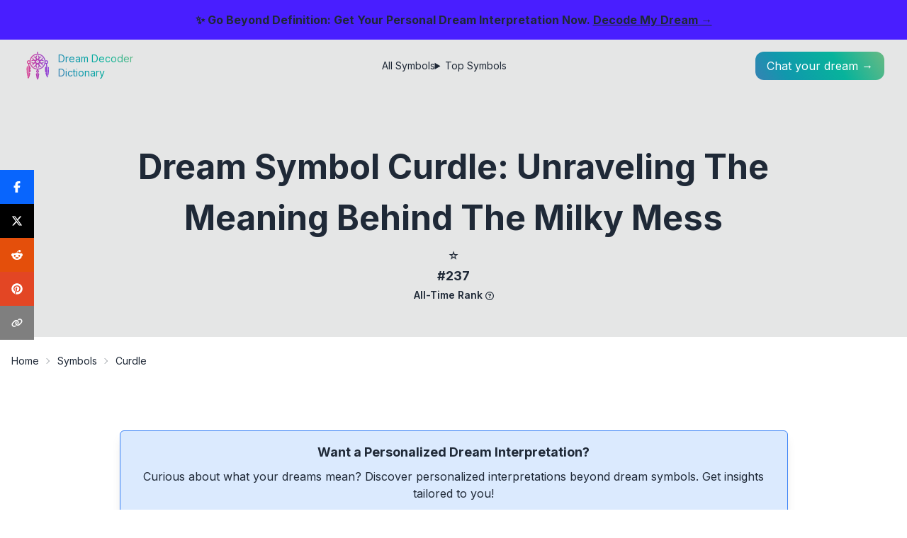

--- FILE ---
content_type: text/html; charset=utf-8
request_url: https://dict.dreamdecoder.me/symbol/dream-symbol-curdle-unraveling-the-meaning-behind-the-milky-mess
body_size: 27988
content:
<!DOCTYPE html><html lang="en"><head><meta charSet="utf-8"/><meta name="viewport" content="width=device-width, initial-scale=1"/><link rel="preload" href="/_next/static/media/e4af272ccee01ff0-s.p.woff2" as="font" crossorigin="" type="font/woff2"/><link rel="preload" as="image" href="https://dict.dreamdecoder.me/static/symbols/dream-symbol-curdle-unraveling-the-meaning-behind-the-milky-mess/intro.webp"/><link rel="stylesheet" href="/_next/static/css/275ed64cc4367444.css" data-precedence="next"/><link rel="stylesheet" href="/_next/static/css/888f63243c051b98.css" data-precedence="next"/><link rel="stylesheet" href="/_next/static/css/c0ca320f73e0c2be.css" data-precedence="next"/><link rel="preload" as="script" fetchPriority="low" href="/_next/static/chunks/webpack-621fb345106469ca.js"/><script src="/_next/static/chunks/fd9d1056-cfc0d9afc9dc2536.js" async=""></script><script src="/_next/static/chunks/23-cba6fbcec1158016.js" async=""></script><script src="/_next/static/chunks/main-app-e09b5d75e1b14bad.js" async=""></script><script src="/_next/static/chunks/231-47672361572d2766.js" async=""></script><script src="/_next/static/chunks/173-217fc3a37a9a99d5.js" async=""></script><script src="/_next/static/chunks/881-a33aee6b1fba761d.js" async=""></script><script src="/_next/static/chunks/app/layout-4bf08ffa411a9d5c.js" async=""></script><script src="/_next/static/chunks/ca377847-10479e964236cd3d.js" async=""></script><script src="/_next/static/chunks/0e762574-b8b61d55f798583b.js" async=""></script><script src="/_next/static/chunks/9c4e2130-3eff77c4a8020b54.js" async=""></script><script src="/_next/static/chunks/53c13509-61f03c9a000ce354.js" async=""></script><script src="/_next/static/chunks/ee560e2c-202d945e5f0d911f.js" async=""></script><script src="/_next/static/chunks/746-537d6a692d1d4ed8.js" async=""></script><script src="/_next/static/chunks/924-dd9cc25c22a4efa3.js" async=""></script><script src="/_next/static/chunks/840-eb35549d6b5531e1.js" async=""></script><script src="/_next/static/chunks/31-f4d20956201cb4b9.js" async=""></script><script src="/_next/static/chunks/app/symbol/%5Bslug%5D/page-824633230a431a30.js" async=""></script><link rel="preload" href="https://stats.dreamdecoder.me/script.js" as="script"/><link rel="preload" href="https://www.googletagmanager.com/gtag/js?id=G-MNDQ9VT1N3" as="script"/><title>Dream Symbol Curdle: Unraveling the Meaning Behind the Milky Mess</title><meta name="description" content="Dreaming of curdling milk or other spoiled dairy products? Discover the hidden meanings behind these unsettling dairy dreams and how their interpretation can provide insights into your waking life."/><link rel="canonical" href="https://dict.dreamdecoder.me/symbol/dream-symbol-curdle-unraveling-the-meaning-behind-the-milky-mess"/><meta property="og:title" content="Dream Symbol Curdle: Unraveling the Meaning Behind the Milky Mess"/><meta property="og:description" content="Dreaming of curdling milk or other spoiled dairy products? Discover the hidden meanings behind these unsettling dairy dreams and how their interpretation can provide insights into your waking life."/><meta property="og:url" content="https://dict.dreamdecoder.me/symbol/dream-symbol-curdle-unraveling-the-meaning-behind-the-milky-mess"/><meta property="og:site_name" content="Dream Decoder Dictionary"/><meta property="og:locale" content="en_US"/><meta property="og:image" content="https://dict.dreamdecoder.me/static/symbols/dream-symbol-curdle-unraveling-the-meaning-behind-the-milky-mess/intro.webp"/><meta property="og:type" content="website"/><meta name="twitter:card" content="summary_large_image"/><meta name="twitter:site" content="@dreamdcoderme"/><meta name="twitter:creator" content="@dreamdcoderme"/><meta name="twitter:title" content="Dream Symbol Curdle: Unraveling the Meaning Behind the Milky Mess"/><meta name="twitter:description" content="Dreaming of curdling milk or other spoiled dairy products? Discover the hidden meanings behind these unsettling dairy dreams and how their interpretation can provide insights into your waking life."/><meta name="twitter:image" content="https://dict.dreamdecoder.me/static/symbols/dream-symbol-curdle-unraveling-the-meaning-behind-the-milky-mess/intro.webp"/><link rel="icon" href="/icon.png?bb191058cf8d69ce" type="image/png" sizes="512x512"/><meta name="next-size-adjust"/><script src="/_next/static/chunks/polyfills-78c92fac7aa8fdd8.js" noModule=""></script></head><body class="__className_e8ce0c"><div class="flex min-h-screen flex-col justify-between"><div class="fixed z-50 w-full bg-primary px-2 py-4 text-center text-base font-bold">✨ Go Beyond Definition: Get Your Personal Dream Interpretation Now.<!-- --> <a class="link" href="https://dreamdecoder.me/?ref=dict-banner" target="_blank" rel="noopener noreferrer">Decode My Dream →</a></div><div class="relative mt-[80px] sm:mt-[56px]"><div class="absolute top-0 z-10 w-full bg-transparent p-2 sm:px-8 sm:py-4"><div class="flex items-center justify-between"><a class="flex items-center space-x-2" href="/"><img alt="Logo" loading="lazy" width="42" height="42" decoding="async" data-nimg="1" style="color:transparent" src="/logo.svg"/><div class="text-float-gradient hidden flex-col text-sm md:flex"><div>Dream Decoder</div><div>Dictionary</div></div></a><div class="hidden sm:flex"><ul class="menu menu-horizontal hidden gap-4 px-1 md:flex"><li><a href="/symbols">All Symbols</a></li><li><details><summary>Top Symbols</summary><ul class="w-52 p-2"><li><a href="/top-symbols">All-time Leaderboard</a></li><li><a href="/top-symbols/month">Monthly Leaderboard</a></li><li><a href="/top-symbols/week">Weekly Leaderboard</a></li></ul></details></li></ul></div><div class="flex items-center gap-2"><div class="flex sm:hidden"><div class="dropdown dropdown-end dropdown-bottom"><div tabindex="0" role="button" class="btn btn-ghost lg:hidden"><svg xmlns="http://www.w3.org/2000/svg" class="h-6 w-6" fill="none" viewBox="0 0 24 24" stroke="currentColor"><path stroke-linecap="round" stroke-linejoin="round" stroke-width="2" d="M4 6h16M4 12h8m-8 6h16"></path></svg></div><ul tabindex="0" class="menu dropdown-content menu-sm z-[1] mt-3 w-52 rounded-box bg-base-100 p-2 shadow"><li><a href="/symbols">All Symbols</a></li><li><details><summary>Top Symbols</summary><ul class="p-2"><li><a href="/top-symbols">All-time Leaderboard</a></li><li><a href="/top-symbols/month">Monthly Leaderboard</a></li><li><a href="/top-symbols/week">Weekly Leaderboard</a></li></ul></details></li></ul></div></div><a href="https://dreamdecoder.me?utm_source=dict&amp;utm_medium=header" class="float-gradient h-fit w-fit rounded-full sm:rounded-xl"><span class="block p-2 text-primary sm:hidden"><svg stroke="currentColor" fill="currentColor" stroke-width="0" viewBox="0 0 16 16" class="h-6 w-6" height="1em" width="1em" xmlns="http://www.w3.org/2000/svg"><path d="M7.657 6.247c.11-.33.576-.33.686 0l.645 1.937a2.89 2.89 0 0 0 1.829 1.828l1.936.645c.33.11.33.576 0 .686l-1.937.645a2.89 2.89 0 0 0-1.828 1.829l-.645 1.936a.361.361 0 0 1-.686 0l-.645-1.937a2.89 2.89 0 0 0-1.828-1.828l-1.937-.645a.361.361 0 0 1 0-.686l1.937-.645a2.89 2.89 0 0 0 1.828-1.828zM3.794 1.148a.217.217 0 0 1 .412 0l.387 1.162c.173.518.579.924 1.097 1.097l1.162.387a.217.217 0 0 1 0 .412l-1.162.387A1.73 1.73 0 0 0 4.593 5.69l-.387 1.162a.217.217 0 0 1-.412 0L3.407 5.69A1.73 1.73 0 0 0 2.31 4.593l-1.162-.387a.217.217 0 0 1 0-.412l1.162-.387A1.73 1.73 0 0 0 3.407 2.31zM10.863.099a.145.145 0 0 1 .274 0l.258.774c.115.346.386.617.732.732l.774.258a.145.145 0 0 1 0 .274l-.774.258a1.16 1.16 0 0 0-.732.732l-.258.774a.145.145 0 0 1-.274 0l-.258-.774a1.16 1.16 0 0 0-.732-.732L9.1 2.137a.145.145 0 0 1 0-.274l.774-.258c.346-.115.617-.386.732-.732z"></path></svg></span><span class="hidden px-4 py-2 text-white sm:block">Chat your dream →</span></a></div></div></div><div class="h-full w-full pt-16 sm:pt-[84px]" id="hide-grow-widget"><div><script type="application/ld+json">{"@context":"https://schema.org","@type":"Article","headline":"Dream Symbol Curdle: Unraveling the Meaning Behind the Milky Mess","image":["https://dict.dreamdecoder.me/static/symbols/dream-symbol-curdle-unraveling-the-meaning-behind-the-milky-mess/intro.webp"],"author":{"@type":"Person","name":"Dream Decoder","url":"https://www.facebook.com/dream.decoder.me"},"datePublished":"2024-01-31T03:23:26.465Z","dateModified":"2024-01-31T03:23:26.465Z","about":{"@type":"Thing","name":"curdle"},"hasPart":[{"@type":"Article","name":"Extended Scenarios for curdle","url":"https://dict.dreamdecoder.me/symbol/dream-symbol-curdle-unraveling-the-meaning-behind-the-milky-mess/scenarios"},{"@type":"Article","name":"Extended Demographics for curdle","url":"https://dict.dreamdecoder.me/symbol/dream-symbol-curdle-unraveling-the-meaning-behind-the-milky-mess/demographics"},{"@type":"Article","name":"Extended Co-Occurrences for curdle","url":"https://dict.dreamdecoder.me/symbol/dream-symbol-curdle-unraveling-the-meaning-behind-the-milky-mess/co-occurrences"}],"mentions":[{"@type":"ListItem","position":0,"item":{"@type":"Article","name":"black dog","url":"https://dict.dreamdecoder.me/symbol/black-dog-dreams"}}]}</script><div class="w-full"><article class="-mt-16 w-full sm:-mt-[84px]"><div class="w-full bg-base-200"><div class="mx-auto w-full max-w-5xl px-8 pb-8 pt-20 text-center md:pb-12 md:pt-36"><div class="flex flex-col gap-4"><h1 class="w-full text-3xl font-bold capitalize md:text-4xl md:!leading-normal lg:text-5xl">Dream Symbol Curdle: Unraveling the Meaning Behind the Milky Mess</h1><section id="symbol-ranking" class="w-full"><script type="application/ld+json">{"@context":"https://schema.org","@type":"CreativeWork","name":"curdle","description":"The dream symbol curdle is ranked #237 in our list of most common dream symbols, based on our latest database.","position":237,"mentions":[],"isPartOf":{"@type":"CreativeWorkSeries","name":"All-Time Leaderboard","url":"https://dict.dreamdecoder.me/top-symbols"}}</script><div class="flex justify-center gap-4 md:gap-12"><div class="flex flex-col items-center"><a class="flex flex-col items-center" href="/top-symbols"><span class="text-xl md:text-2xl">⭐</span><span class="text-base font-bold text-base-content/80 md:text-lg">#237</span></a><span class="text-base-content/50"><span class="text-xs font-semibold capitalize md:text-sm">All-Time Rank</span><span class="tooltip tooltip-bottom ml-1 hidden cursor-pointer align-middle lg:inline-block" data-tip="The peak position this symbol has achieved on the all-time leaderboard."><svg stroke="currentColor" fill="currentColor" stroke-width="0" viewBox="0 0 512 512" class="h-3 w-3" height="1em" width="1em" xmlns="http://www.w3.org/2000/svg"><path d="M464 256A208 208 0 1 0 48 256a208 208 0 1 0 416 0zM0 256a256 256 0 1 1 512 0A256 256 0 1 1 0 256zm169.8-90.7c7.9-22.3 29.1-37.3 52.8-37.3h58.3c34.9 0 63.1 28.3 63.1 63.1c0 22.6-12.1 43.5-31.7 54.8L280 264.4c-.2 13-10.9 23.6-24 23.6c-13.3 0-24-10.7-24-24V250.5c0-8.6 4.6-16.5 12.1-20.8l44.3-25.4c4.7-2.7 7.6-7.7 7.6-13.1c0-8.4-6.8-15.1-15.1-15.1H222.6c-3.4 0-6.4 2.1-7.5 5.3l-.4 1.2c-4.4 12.5-18.2 19-30.6 14.6s-19-18.2-14.6-30.6l.4-1.2zM224 352a32 32 0 1 1 64 0 32 32 0 1 1 -64 0z"></path></svg></span></span></div></div></section></div></div></div><div class="w-full pt-2 md:pt-4"><div class="breadcrumbs mx-auto max-w-7xl px-4 text-xs md:text-sm"><ul><li><a class="link-hover hover:text-accent" href="/">Home</a></li><li><a class="link-hover hover:text-accent" href="/symbols">Symbols</a></li><li><div class="block max-w-[10rem] truncate capitalize md:max-w-full">curdle</div></li></ul></div></div><div class="prose prose-xl mx-auto px-4 pb-10 pt-6 lg:prose-2xl md:pt-16"><div class="relative my-4 rounded-md border border-blue-500 bg-blue-100 p-4 text-center shadow-lg"><p class="mb-2 text-base font-bold md:text-lg">Want a Personalized Dream Interpretation?</p><p class="mb-4 text-sm md:text-base">Curious about what your dreams mean? Discover personalized interpretations beyond dream symbols. Get insights tailored to you!</p><a href="https://dreamdecoder.me?utm_source=dict&amp;utm_medium=cta-begin&amp;utm_campaign=curdle/symbol" class="btn btn-primary btn-sm mb-4 rounded-full no-underline md:btn-md">Get Free Interpretation Now →</a></div><div class="styles_post__nriAC prose-a:link-accent prose-table:overflow-hidden prose-table:rounded-lg prose-table:shadow-xl"><div class="not-prose my-6 rounded-lg border border-base-300 p-4"><div class="flex cursor-pointer items-center justify-between"><h2 class="text-lg font-semibold text-gray-800 lg:text-xl">Table of Contents</h2></div><nav class="mt-4 block"><ul class="space-y-2"><li class="leading-tight"><a href="#intro" class="link-hover link-accent block">Introduction</a></li><li class="leading-tight"><a href="#symbolism" class="link-hover link-accent block">What Does Curdle Symbolize In A Dream?</a><ul class="ml-4 mt-2 space-y-2"><li class="leading-tight"><a href="#symbolism__spoiled-or-compromised-situations" class="link-hover block text-sm">Spoiled or Compromised Situations</a></li><li class="leading-tight"><a href="#symbolism__denial-of-inner-wisdom-and-intuition" class="link-hover block text-sm">Denial of Inner Wisdom and Intuition</a></li><li class="leading-tight"><a href="#symbolism__internal-conflict-or-emotional-distress" class="link-hover block text-sm">Internal Conflict or Emotional Distress</a></li></ul></li><li class="leading-tight"><a href="#biblical" class="link-hover link-accent block">Biblical Meaning of Curdling in A Dream</a><ul class="ml-4 mt-2 space-y-2"><li class="leading-tight"><a href="#biblical__curdled-milk-a-symbol-of-spiritual-impurity" class="link-hover block text-sm">Curdled Milk: A Symbol of Spiritual Impurity</a></li><li class="leading-tight"><a href="#biblical__souring-milk-a-representation-of-apostasy-and-spiritual-decline" class="link-hover block text-sm">Souring Milk: A Representation of Apostasy and Spiritual Decline</a></li><li class="leading-tight"><a href="#biblical__coagulated-blood-a-sign-of-death-and-destruction" class="link-hover block text-sm">Coagulated Blood: A Sign of Death and Destruction</a></li><li class="leading-tight"><a href="#biblical__spoiled-food-a-warning-against-spiritual-decay-and-corruption" class="link-hover block text-sm">Spoiled Food: A Warning Against Spiritual Decay and Corruption</a></li><li class="leading-tight"><a href="#biblical__tainted-waters-a-symbol-of-polluted-faith-and-uncleanness" class="link-hover block text-sm">Tainted Waters: A Symbol of Polluted Faith and Uncleanness</a></li></ul></li><li class="leading-tight"><a href="#cultural" class="link-hover link-accent block"> Cultural and Historical Insights into the Dream Symbol: Curdle</a></li><li class="leading-tight"><a href="#scenarios" class="link-hover link-accent block">9 Dream Scenarios That Involve Curdling and Their Possible Meanings</a><ul class="ml-4 mt-2 space-y-2"><li class="leading-tight"><a href="#scenarios__dream-of-curdled-milk" class="link-hover block text-sm">Dream of curdled milk</a></li><li class="leading-tight"><a href="#scenarios__dream-about-curdled-cream" class="link-hover block text-sm">Dream about curdled cream</a></li><li class="leading-tight"><a href="#scenarios__dream-of-curdling-cheese" class="link-hover block text-sm">Dream of curdling cheese</a></li><li class="leading-tight"><a href="/symbol/dream-symbol-curdle-unraveling-the-meaning-behind-the-milky-mess/scenarios" class="link-hover block text-sm">And More ...</a></li></ul></li><li class="leading-tight"><a href="#demographics" class="link-hover link-accent block">7 Types of People Who Might Dream of Curdling</a><ul class="ml-4 mt-2 space-y-2"><li class="leading-tight"><a href="#demographics__people-with-lactose-intolerance" class="link-hover block text-sm">People with Lactose Intolerance</a></li><li class="leading-tight"><a href="#demographics__dairy-farmers" class="link-hover block text-sm">Dairy Farmers</a></li><li class="leading-tight"><a href="#demographics__cheesemakers" class="link-hover block text-sm">Cheesemakers</a></li><li class="leading-tight"><a href="/symbol/dream-symbol-curdle-unraveling-the-meaning-behind-the-milky-mess/demographics" class="link-hover block text-sm">And More ...</a></li></ul></li><li class="leading-tight"><a href="#self-reflection" class="link-hover link-accent block"> Symbolism and Self-Reflection: Decoding the Curdled Dream</a></li></ul></nav></div><div id="intro"><p>In the realm of dreams, where symbols dance and whisper secrets, the image of curdling carries a potent message. It invites us on a journey into the depths of our subconscious, where emotions churn and transform like milk turning sour.</p>
<p><img class="not-prose" style="width:100%" title="Dream symbol: curdle: intro" alt="Dream symbol: curdle: intro" src="https://dict.dreamdecoder.me/static/symbols/dream-symbol-curdle-unraveling-the-meaning-behind-the-milky-mess/intro.webp"/></p>
<p>Curdling, in the world of dreams, is not merely a culinary mishap; it is a symbol steeped in ancient folklore and psychological insights. Across cultures and time, this image has been associated with corruption, betrayal, and the souring of relationships.</p>
<p>So, if you&#x27;ve encountered curdling in your dreams, it&#x27;s time to delve into its hidden meanings and uncover the secrets it holds about your waking life. Prepare to embark on an exploration of the dream symbol: curdle, where we&#x27;ll decipher its symbolism and unravel the messages it carries.</p></div><div class="not-prose !h-auto"><div class="!h-auto w-full text-center"><div style="display:block" aria-hidden="true"><ins class="adsbygoogle" style="display:block" data-ad-client="ca-pub-9498453757245726" data-ad-slot="5333663949" data-ad-format="auto" data-full-width-responsive="true"></ins></div></div></div><h2 id="symbolism">What Does Curdle Symbolize In A Dream?</h2><div id="symbolism__spoiled-or-compromised-situations"><h3>Spoiled or Compromised Situations</h3><p>Curdle, a common dream symbol, often represents spoiled or compromised situations. It can be a sign of disappointment, failure, or corruption. When something curdles, it goes bad, signifying a breakdown in a previously stable or healthy situation. This dream symbol urges you to examine areas of your life that may be deteriorating or becoming compromised. It could also indicate a need to let go of something that is no longer serving you, making room for new and positive experiences. Pay attention to other symbols and emotions in your dream for further insights into the specific meaning of the curdling symbol.</p><div class="not-prose !h-auto"><div class="!h-auto w-full text-center"><div style="display:block" aria-hidden="true"><ins class="adsbygoogle" style="display:block" data-ad-client="ca-pub-9498453757245726" data-ad-slot="5333663949" data-ad-format="auto" data-full-width-responsive="true"></ins></div></div></div></div><div id="symbolism__denial-of-inner-wisdom-and-intuition"><h3>Denial of Inner Wisdom and Intuition</h3><p>When milk curdles in a dream, it often symbolizes a denial of inner wisdom and intuition. This may be due to a lack of self-awareness or a fear of trusting one&#x27;s own judgment. The dreamer may be relying too heavily on external sources of information and guidance, rather than listening to their own inner voice. This can lead to feelings of confusion, doubt, and insecurity. The dream may be urging the dreamer to develop a stronger connection with their intuition and to trust their own instincts.</p><div class="not-prose !h-auto"><div class="!h-auto w-full text-center"><div style="display:block" aria-hidden="true"><ins class="adsbygoogle" style="display:block" data-ad-client="ca-pub-9498453757245726" data-ad-slot="5333663949" data-ad-format="auto" data-full-width-responsive="true"></ins></div></div></div></div><div id="symbolism__internal-conflict-or-emotional-distress"><h3>Internal Conflict or Emotional Distress</h3><p>When the milk curdles in your dream, it represents the internal conflict or emotional distress you are experiencing in waking life. Consider the situations or relationships in your life that may be causing you anxiety or unease. The dream could also symbolize a breakdown in communication or a sense of disconnection from your emotions. It’s important to address the underlying issues and seek support if needed to restore harmony and balance within yourself.</p></div><div class="not-prose !h-auto"><div class="!h-auto w-full text-center"><div style="display:block" aria-hidden="true"><ins class="adsbygoogle" style="display:block" data-ad-client="ca-pub-9498453757245726" data-ad-slot="5333663949" data-ad-format="auto" data-full-width-responsive="true"></ins></div></div></div><h2 id="biblical">Biblical Meaning of Curdling in A Dream</h2><div id="biblical__curdled-milk-a-symbol-of-spiritual-impurity"><h3>Curdled Milk: A Symbol of Spiritual Impurity</h3><p>In the biblical context, curdled milk often symbolizes spiritual impurity, corruption, or unholiness. According to Leviticus 19:23-25, Israelites were instructed to wait three years before consuming the fruit of newly planted trees, as the fruit was considered unclean or curdled. Similarly, in Hosea 4:1-2, the prophet Hosea described Israel&#x27;s spiritual condition as being like curdled milk, indicating their unfaithfulness and moral decay. In the New Testament, 1 Corinthians 5:6-8 mentions that a little yeast can ferment the whole batch of dough, just as a small amount of sin can corrupt an entire community. These biblical references underscore the idea that curdled milk in dreams can be a symbol of spiritual impurity, corruption, or the need for purification and renewal.</p><div class="not-prose !h-auto"><div class="!h-auto w-full text-center"><div style="display:block" aria-hidden="true"><ins class="adsbygoogle" style="display:block" data-ad-client="ca-pub-9498453757245726" data-ad-slot="5333663949" data-ad-format="auto" data-full-width-responsive="true"></ins></div></div></div></div><div id="biblical__souring-milk-a-representation-of-apostasy-and-spiritual-decline"><h3>Souring Milk: A Representation of Apostasy and Spiritual Decline</h3><p>Souring milk, a common dream symbol, holds significant meaning in the biblical context. In the Bible, milk often represents spiritual nourishment, purity, and abundance. Thus, curdling milk in a dream can symbolize a departure from these virtues and a decline in spiritual health.</p>
<p>Just as sour milk signifies spoilage and decay, this dream symbol suggests a deterioration of one&#x27;s spiritual condition. It may indicate a growing distance from God, a waning commitment to faith, or a compromised moral compass. Additionally, it can reflect a loss of spiritual vitality, leading to stagnation and a lack of growth.</p>
<p>The dream may serve as a warning, urging the dreamer to re-evaluate their spiritual journey and make necessary adjustments. It may be a call to repentance, renewal, and a rekindling of one&#x27;s faith. By seeking spiritual nourishment and revitalization, the dreamer can restore their spiritual health and align themselves with God&#x27;s purpose.</p>
<p>Moreover, the dream symbol of curdling milk can be interpreted as a representation of apostasy, a complete departure from religious beliefs and practices. In the Bible, apostasy is often associated with disobedience, rebellion, and a turning away from God. This dream symbol may indicate a deep-seated rejection of spiritual authority and a disregard for moral values.</p>
<p>Ultimately, the interpretation of this dream symbol depends on the individual&#x27;s personal beliefs, experiences, and spiritual context. However, by examining the biblical symbolism of milk and considering the dreamer&#x27;s unique circumstances, one can gain valuable insights into the spiritual implications of this dream symbol.</p><div class="not-prose !h-auto"><div class="!h-auto w-full text-center"><div style="display:block" aria-hidden="true"><ins class="adsbygoogle" style="display:block" data-ad-client="ca-pub-9498453757245726" data-ad-slot="5333663949" data-ad-format="auto" data-full-width-responsive="true"></ins></div></div></div></div><div id="biblical__coagulated-blood-a-sign-of-death-and-destruction"><h3>Coagulated Blood: A Sign of Death and Destruction</h3><p>This dream can be very disturbing, but it can also be a sign of spiritual death or destruction. In the Bible, curdled blood is often associated with judgment and punishment. For example, in Exodus 7:17, God sends a plague of blood upon Egypt as a sign of his judgment. In Revelation 16:4, the blood of the saints is described as being curdled like milk, symbolizing the destruction of God’s people.</p>
<p>If you have a dream about curdled blood, it may be a warning from God that you are in danger of spiritual death or destruction. This could be due to sin, unbelief, or a lack of faith. It is important to take this dream seriously and make changes in your life so that you can avoid the judgment of God.</p><div class="not-prose !h-auto"><div class="!h-auto w-full text-center"><div style="display:block" aria-hidden="true"><ins class="adsbygoogle" style="display:block" data-ad-client="ca-pub-9498453757245726" data-ad-slot="5333663949" data-ad-format="auto" data-full-width-responsive="true"></ins></div></div></div></div><div id="biblical__spoiled-food-a-warning-against-spiritual-decay-and-corruption"><h3>Spoiled Food: A Warning Against Spiritual Decay and Corruption</h3><p>In the Bible, spoiled food often symbolizes spiritual decay and corruption. This is because food is essential for life, and when it becomes spoiled, it is no longer fit to eat. In the same way, when our spiritual lives are spoiled by sin, we are no longer able to live the way God intended us to.</p>
<p>The Bible is full of examples of spoiled food being used as a metaphor for spiritual decay. For instance, in the book of Exodus, the Israelites were given manna from heaven to eat. However, when they grumbled against God and demanded other food, the manna became spoiled and maggoty. This showed them that their spiritual hunger could not be satisfied with physical food alone.</p>
<p>In the New Testament, Jesus often used parables to teach about the kingdom of God. In one parable, He compared the kingdom of heaven to a yeast that a woman mixed into a large amount of flour. The yeast caused the flour to rise and become bread, which is a symbol of life. However, if the yeast had been spoiled, it would not have been able to cause the flour to rise. In the same way, if our spiritual lives are spoiled by sin, we will not be able to bear fruit for God.</p>
<p>The Bible also warns us against eating spoiled food. In the book of Proverbs, we are told, &quot;Do not eat the food of a miser, nor desire his delicacies; for as he thinks in his heart, so is he. &#x27;Eat and drink!&#x27; he says to you, but his heart is not with you.&quot; This verse teaches us that we should be careful about who we accept food from. If someone is trying to give us something that is spoiled, it is likely that they are trying to harm us spiritually.</p>
<p>In conclusion, spoiled food is a powerful symbol of spiritual decay and corruption. When we see spoiled food in our dreams, it is a warning that we need to examine our spiritual lives and make sure that we are not allowing sin to spoil our relationship with God.</p><div class="not-prose !h-auto"><div class="!h-auto w-full text-center"><div style="display:block" aria-hidden="true"><ins class="adsbygoogle" style="display:block" data-ad-client="ca-pub-9498453757245726" data-ad-slot="5333663949" data-ad-format="auto" data-full-width-responsive="true"></ins></div></div></div></div><div id="biblical__tainted-waters-a-symbol-of-polluted-faith-and-uncleanness"><h3>Tainted Waters: A Symbol of Polluted Faith and Uncleanness</h3><p><strong>Polluted Faith and Uncleanness</strong></p>
<p>In the Bible, curdled milk is often used as a metaphor for spiritual impurity or uncleanness. For example, in Exodus 32, when the Israelites worshiped the golden calf, God told Moses that they had &quot;corrupted&quot; themselves and become &quot;an abomination&quot; to Him. This passage is often interpreted as a warning against idolatry and the worship of false gods.</p>
<p>Similarly, in the book of Isaiah, the prophet compares the people of Israel to &quot;curdled milk&quot; and &quot;spoiled wine.&quot; He says that they have become &quot;corrupt&quot; and &quot;defiled&quot; by their sins. This passage is a reminder that sin can corrupt our hearts and minds and make us unfit for fellowship with God.</p>
<p>In dreams, curdled milk can symbolize a sense of spiritual impurity or uncleanness. This may be due to something you have done or said, or it may be a reflection of your inner thoughts and feelings. If you are experiencing this dream symbol, it is important to examine your life and see if there is anything that needs to be changed. You may need to repent of a sin, forgive someone who has wronged you, or simply let go of negative thoughts and emotions.</p>
<p>By cleansing your heart and mind, you can remove the &quot;curdled milk&quot; from your life and experience the fullness of God&#x27;s love and grace.</p></div><div class="not-prose !h-auto"><div class="!h-auto w-full text-center"><div style="display:block" aria-hidden="true"><ins class="adsbygoogle" style="display:block" data-ad-client="ca-pub-9498453757245726" data-ad-slot="5333663949" data-ad-format="auto" data-full-width-responsive="true"></ins></div></div></div><div id="cultural"><h2>Cultural and Historical Insights into the Dream Symbol: Curdle</h2>
<p>Throughout history, the symbol of curdling in dreams has captured the imagination of people across cultures. In ancient Egypt, curdling milk was seen as a sign of divine displeasure, while in some Native American traditions, it represented the transformation of life and the blending of opposites.</p>
<p>In modern times, the interpretation of curdling dreams varies widely depending on the cultural and personal context. In Western cultures, curdled milk is often associated with spoilage, decay, and a sense of unease. It can indicate a fear of change, a loss of control, or a feeling of being overwhelmed by life&#x27;s challenges.</p>
<p>In other cultures, however, curdled milk can have a more positive connotation. In some African traditions, for example, it is seen as a symbol of fertility and abundance. In some Asian cultures, it is considered a delicacy and is used in various culinary dishes.</p>
<p>The specific meaning of a curdling dream will depend on the individual dreamer&#x27;s unique experiences, beliefs, and associations. It is important to consider the context of the dream, as well as the dreamer&#x27;s emotional state at the time, to gain a deeper understanding of its significance.</p></div><div class="not-prose !h-auto"><div class="!h-auto w-full text-center"><div style="display:block" aria-hidden="true"><ins class="adsbygoogle" style="display:block" data-ad-client="ca-pub-9498453757245726" data-ad-slot="5333663949" data-ad-format="auto" data-full-width-responsive="true"></ins></div></div></div><h2 id="scenarios">9 Dream Scenarios That Involve Curdling and Their Possible Meanings</h2><div id="scenarios__dream-of-curdled-milk"><h3>1. Dream of curdled milk</h3><p>Dreaming of curdled milk carries a lot of varying interpretations. It could be a sign of bad luck, where you might face challenges in your waking life. The dream warns you to be prepared for obstacles and setbacks.</p>
<p>Curdled milk in a dream also implies that a situation or relationship in your life has gone sour. Perhaps you’re feeling resentful or angry towards someone, or you’re unhappy with the way things are going.</p>
<p>If the curdled milk was in a glass, the dream suggests that you need to take a closer look at your life and identify the things that are causing you stress or unhappiness. It also encourages you to take steps to address these issues and make positive changes.</p>
<p>Spilling curdled milk in a dream implies that you might lose something or someone important to you. The dream warns you to be careful and to take precautions to protect what you value.</p>
<p>Drinking curdled milk in a dream symbolizes that you might make a poor decision or engage in a risky behavior. The dream warns you to be cautious and to think twice before you act.</p><div class="not-prose !h-auto"><div class="!h-auto w-full text-center"><div style="display:block" aria-hidden="true"><ins class="adsbygoogle" style="display:block" data-ad-client="ca-pub-9498453757245726" data-ad-slot="5333663949" data-ad-format="auto" data-full-width-responsive="true"></ins></div></div></div></div><div id="scenarios__dream-about-curdled-cream"><h3>2. Dream about curdled cream</h3><p>Dreaming about curdled cream symbolizes disappointment and dissatisfaction in your waking life. You may be feeling let down by someone or something, or you may be struggling to achieve your goals. This dream could also be a sign that you are feeling overwhelmed or stressed out.</p>
<p>If you are the one who is curdling the cream in your dream, it suggests that you are the one who is causing your own problems. You may be making poor choices or taking actions that are leading to negative consequences. This dream could also be a sign that you are feeling guilty or ashamed about something.</p>
<p>If you see someone else curdling cream in your dream, it suggests that you are being negatively affected by someone else&#x27;s actions. This person may be causing you stress, anxiety, or disappointment. This dream could also be a sign that you are feeling jealous or resentful of someone.</p>
<p>No matter what the specific details of your dream are, dreaming about curdled cream is generally a negative sign. It is important to pay attention to the other symbols in your dream and to your own feelings in order to get a better understanding of what this dream means for you.</p><div class="not-prose !h-auto"><div class="!h-auto w-full text-center"><div style="display:block" aria-hidden="true"><ins class="adsbygoogle" style="display:block" data-ad-client="ca-pub-9498453757245726" data-ad-slot="5333663949" data-ad-format="auto" data-full-width-responsive="true"></ins></div></div></div></div><div id="scenarios__dream-of-curdling-cheese"><h3>3. Dream of curdling cheese</h3><p>Dreaming of curdling cheese often indicates that your life is getting out of control. There could be problems in your career or relationship that prevent you from moving forward. It&#x27;s a warning that you need to take charge and regain control.</p>
<p>This dream may also indicate that you are feeling overwhelmed by responsibilities. You have a lot on your plate, and you are struggling to keep up. This dream is a message from your subconscious mind to slow down and take some time for yourself.</p></div><div id="scenarios__more"> <p><a href="/symbol/dream-symbol-curdle-unraveling-the-meaning-behind-the-milky-mess/scenarios">Navigate 9 curdle dream scenarios here</a></p></div><div class="not-prose !h-auto"><div class="!h-auto w-full text-center"><div style="display:block" aria-hidden="true"><ins class="adsbygoogle" style="display:block" data-ad-client="ca-pub-9498453757245726" data-ad-slot="5333663949" data-ad-format="auto" data-full-width-responsive="true"></ins></div></div></div><h2 id="demographics">7 Types of People Who Might Dream of Curdling</h2><div id="demographics__people-with-lactose-intolerance"><h3>1. People with Lactose Intolerance</h3><p>For individuals with lactose intolerance, the dream symbol of curdling can hold unique significance related to their dietary experiences and challenges. Curdling, often associated with spoiled or sour milk, can evoke feelings of discomfort, aversion, and even anxiety. These emotions may stem from the physical symptoms they experience after consuming lactose-containing products, such as bloating, gas, and abdominal pain.</p>
<p>The appearance of curdling in dreams may serve as a warning or reminder of the consequences associated with lactose consumption. The dreamer may subconsciously associate curdling with the unpleasant physical sensations they anticipate, leading to feelings of apprehension or avoidance. The dream symbol can also symbolize the individual&#x27;s struggle to manage their lactose intolerance, particularly in social situations where food choices are limited or unfamiliar.</p>
<p>Furthermore, curdling in dreams can represent a broader sense of control and agency over one&#x27;s dietary choices. People with lactose intolerance often face the challenge of navigating social events and food options that may not accommodate their dietary needs. The dream symbol of curdling can reflect their desire for greater control over their diet and the ability to make informed choices that align with their well-being.</p>
<p>The emotional and psychological implications of lactose intolerance can also manifest in dreams through the symbol of curdling. Feelings of isolation, frustration, and even guilt may arise from the perceived limitations and restrictions associated with this dietary condition. The dream symbol can provide an outlet for these emotions, allowing the dreamer to process and come to terms with the challenges they face.</p><div class="not-prose !h-auto"><div class="!h-auto w-full text-center"><div style="display:block" aria-hidden="true"><ins class="adsbygoogle" style="display:block" data-ad-client="ca-pub-9498453757245726" data-ad-slot="5333663949" data-ad-format="auto" data-full-width-responsive="true"></ins></div></div></div></div><div id="demographics__dairy-farmers"><h3>2. Dairy Farmers</h3><p>For dairy farmers, dreams of curdling milk can be particularly poignant. They may symbolize concerns about the quality of their product, the health of their livestock, or the stability of their business.</p>
<p>Milk naturally separates over time into a watery substance and a thick, jelly-like substance. This process is called curdling and represents the natural breakdown of the milk proteins.</p>
<p>The dream symbol of curdling milk is often associated with feelings of anxiety and powerlessness. Dairy farmers may feel that they have no control over the factors that are affecting their business, and they may worry about the future of their livelihood.</p>
<p>On the other hand, curdling milk can also be a symbol of transformation and new beginnings. Just as milk can be transformed into cheese, yogurt, and other dairy products, so too can a dairy farmer&#x27;s business be transformed into something new and different.</p>
<p>Ultimately, the meaning of a dream symbol is personal to the dreamer. If you are a dairy farmer who has dreamed of curdling milk, take some time to reflect on what this dream might mean for you. Allow yourself to feel the emotions that come up, and try to identify the fears or concerns that may be underlying your dream.</p><div class="not-prose !h-auto"><div class="!h-auto w-full text-center"><div style="display:block" aria-hidden="true"><ins class="adsbygoogle" style="display:block" data-ad-client="ca-pub-9498453757245726" data-ad-slot="5333663949" data-ad-format="auto" data-full-width-responsive="true"></ins></div></div></div></div><div id="demographics__cheesemakers"><h3>3. Cheesemakers</h3><ul>
<li>
<p>Curdling in dreams, for cheesemakers, can symbolize the transformation of milk into cheese, a process that requires careful attention and expertise.</p>
</li>
<li>
<p>It can also represent the blending of different milk cultures and flavors to create unique cheese varieties.</p>
</li>
<li>
<p>The dream may reflect the cheesemaker&#x27;s passion for crafting high-quality cheese and their dedication to the art of cheesemaking.</p>
</li>
<li>
<p>Alternatively, it could symbolize challenges or obstacles encountered during the cheesemaking process and the need for patience and problem-solving skills to overcome them.</p>
</li>
<li>
<p>Dreams about curdling can also be related to the cheesemaker&#x27;s personal growth and transformation, as they navigate the complexities of the cheesemaking world.</p>
</li>
</ul></div><div id="demographics__more"> <p><a href="/symbol/dream-symbol-curdle-unraveling-the-meaning-behind-the-milky-mess/demographics">Learn more about 7 groups who dream of curdle</a></p></div><div class="not-prose !h-auto"><div class="!h-auto w-full text-center"><div style="display:block" aria-hidden="true"><ins class="adsbygoogle" style="display:block" data-ad-client="ca-pub-9498453757245726" data-ad-slot="5333663949" data-ad-format="auto" data-full-width-responsive="true"></ins></div></div></div><div id="self-reflection"><h2>Symbolism and Self-Reflection: Decoding the Curdled Dream</h2>
<p>Have you ever awakened from a disquieting dream, its images swirling in your mind like curdled milk? While dreamscapes are often elusive and enigmatic, symbols within them can offer profound insights into our inner selves. When curdling emerges in our dreams, it invites us on a journey of self-reflection, compelling us to confront and unravel its significance.</p>
<p>Delving into the symbolism of curdling, we discover a rich tapestry of associations. This process of spoiled or spoiled milk can symbolize emotional turmoil, inner conflict, or a sense of corruption. It may also signify a disruption in the flow of life, a disturbance in our normally smooth emotional landscape.</p>
<p>Dreams of curdling often prompt us to reflect on the state of our relationships, both personal and professional. Are there strained or soured dynamics that need attention? Have we allowed bitterness or resentment to creep into our interactions, tainting their sweetness?</p>
<p>Additionally, curdling in dreams can relate to our physical and mental health. It may indicate a need for self-care, a reminder to nurture our well-being and restore balance. Perhaps we&#x27;ve been neglecting our emotional or physical needs, leading to a sense of unease or disharmony within.</p>
<p>To fully grasp the significance of curdling in your dreams, keeping a dream journal is an invaluable tool. Record your dreams, noting even the smallest details, and over time, patterns may emerge, offering deeper insights into your subconscious mind. <a href="https://dreamdecoder.me">Dream Decoder</a>, a sophisticated AI dream interpreter, can assist you in deciphering the symbolism embedded within your dreams, helping you unlock their hidden messages.</p>
<p>Through self-reflection and exploration of dream symbols, we can embark on a transformative journey, gaining a deeper understanding of ourselves, our relationships, and our overall well-being. Embrace the opportunity to learn and grow from the wisdom hidden within your dreams.</p></div><div class="not-prose !h-auto"><div class="!h-auto w-full text-center"><div style="display:block" aria-hidden="true"><ins class="adsbygoogle" style="display:block" data-ad-client="ca-pub-9498453757245726" data-ad-slot="5333663949" data-ad-format="auto" data-full-width-responsive="true"></ins></div></div></div></div></div></article><div class="mb-10"><div class="flex flex-col gap-2"><div class="block text-center text-base font-medium lg:hidden">Share This Page</div><div class="mx-auto flex w-full max-w-3xl flex-row"><div class="flex flex-1 items-center justify-center lg:grid gap-4 lg:grid-cols-5"><button class="react-share__ShareButton" style="background-color:transparent;border:none;padding:0;font:inherit;color:inherit;cursor:pointer"><div class="group flex items-center gap-0 rounded-full p-2
         lg:rounded-none lg:p-0 lg:ring-4 lg:ring-transparent
         lg:transition lg:duration-200 lg:ease-in-out bg-[#0865fd] lg:hover:ring-[#0865fd80] lg:h-10"><svg stroke="currentColor" fill="currentColor" stroke-width="0" viewBox="0 0 320 512" class="h-8 w-8 text-white
           lg:h-4 lg:w-4 lg:rounded-none
           lg:duration-200 lg:ease-in-out lg:group-hover:scale-150 lg:mx-2" height="1em" width="1em" xmlns="http://www.w3.org/2000/svg"><path d="M80 299.3V512H196V299.3h86.5l18-97.8H196V166.9c0-51.7 20.3-71.5 72.7-71.5c16.3 0 29.4 .4 37 1.2V7.9C291.4 4 256.4 0 236.2 0C129.3 0 80 50.5 80 159.4v42.1H14v97.8H80z"></path></svg><div class="flex-1 text-left text-sm font-medium text-white hidden lg:block">Share</div></div></button><button class="react-share__ShareButton" style="background-color:transparent;border:none;padding:0;font:inherit;color:inherit;cursor:pointer"><div class="group flex items-center gap-0 rounded-full p-2
         lg:rounded-none lg:p-0 lg:ring-4 lg:ring-transparent
         lg:transition lg:duration-200 lg:ease-in-out bg-[#000000] lg:hover:ring-[#00000080] lg:h-10"><svg stroke="currentColor" fill="currentColor" stroke-width="0" viewBox="0 0 512 512" class="h-8 w-8 text-white
           lg:h-4 lg:w-4 lg:rounded-none
           lg:duration-200 lg:ease-in-out lg:group-hover:scale-150 lg:mx-2" height="1em" width="1em" xmlns="http://www.w3.org/2000/svg"><path d="M389.2 48h70.6L305.6 224.2 487 464H345L233.7 318.6 106.5 464H35.8L200.7 275.5 26.8 48H172.4L272.9 180.9 389.2 48zM364.4 421.8h39.1L151.1 88h-42L364.4 421.8z"></path></svg><div class="flex-1 text-left text-sm font-medium text-white hidden lg:block">Tweet</div></div></button><button class="react-share__ShareButton" style="background-color:transparent;border:none;padding:0;font:inherit;color:inherit;cursor:pointer"><div class="group flex items-center gap-0 rounded-full p-2
         lg:rounded-none lg:p-0 lg:ring-4 lg:ring-transparent
         lg:transition lg:duration-200 lg:ease-in-out bg-[#e44f0b] lg:hover:ring-[#e44f0b80] lg:h-10"><svg stroke="currentColor" fill="currentColor" stroke-width="0" viewBox="0 0 512 512" class="h-8 w-8 text-white
           lg:h-4 lg:w-4 lg:rounded-none
           lg:duration-200 lg:ease-in-out lg:group-hover:scale-150 lg:mx-2" height="1em" width="1em" xmlns="http://www.w3.org/2000/svg"><path d="M373 138.6c-25.2 0-46.3-17.5-51.9-41l0 0c-30.6 4.3-54.2 30.7-54.2 62.4l0 .2c47.4 1.8 90.6 15.1 124.9 36.3c12.6-9.7 28.4-15.5 45.5-15.5c41.3 0 74.7 33.4 74.7 74.7c0 29.8-17.4 55.5-42.7 67.5c-2.4 86.8-97 156.6-213.2 156.6S45.5 410.1 43 323.4C17.6 311.5 0 285.7 0 255.7c0-41.3 33.4-74.7 74.7-74.7c17.2 0 33 5.8 45.7 15.6c34-21.1 76.8-34.4 123.7-36.4l0-.3c0-44.3 33.7-80.9 76.8-85.5C325.8 50.2 347.2 32 373 32c29.4 0 53.3 23.9 53.3 53.3s-23.9 53.3-53.3 53.3zM157.5 255.3c-20.9 0-38.9 20.8-40.2 47.9s17.1 38.1 38 38.1s36.6-9.8 37.8-36.9s-14.7-49.1-35.7-49.1zM395 303.1c-1.2-27.1-19.2-47.9-40.2-47.9s-36.9 22-35.7 49.1c1.2 27.1 16.9 36.9 37.8 36.9s39.3-11 38-38.1zm-60.1 70.8c1.5-3.6-1-7.7-4.9-8.1c-23-2.3-47.9-3.6-73.8-3.6s-50.8 1.3-73.8 3.6c-3.9 .4-6.4 4.5-4.9 8.1c12.9 30.8 43.3 52.4 78.7 52.4s65.8-21.6 78.7-52.4z"></path></svg><div class="flex-1 text-left text-sm font-medium text-white hidden lg:block">Share</div></div></button><button class="react-share__ShareButton" style="background-color:transparent;border:none;padding:0;font:inherit;color:inherit;cursor:pointer"><div class="group flex items-center gap-0 rounded-full p-2
         lg:rounded-none lg:p-0 lg:ring-4 lg:ring-transparent
         lg:transition lg:duration-200 lg:ease-in-out bg-[#e34624] lg:hover:ring-[#e3462480] lg:h-10"><svg stroke="currentColor" fill="currentColor" stroke-width="0" viewBox="0 0 496 512" class="h-8 w-8 text-white
           lg:h-4 lg:w-4 lg:rounded-none
           lg:duration-200 lg:ease-in-out lg:group-hover:scale-150 lg:mx-2" height="1em" width="1em" xmlns="http://www.w3.org/2000/svg"><path d="M496 256c0 137-111 248-248 248-25.6 0-50.2-3.9-73.4-11.1 10.1-16.5 25.2-43.5 30.8-65 3-11.6 15.4-59 15.4-59 8.1 15.4 31.7 28.5 56.8 28.5 74.8 0 128.7-68.8 128.7-154.3 0-81.9-66.9-143.2-152.9-143.2-107 0-163.9 71.8-163.9 150.1 0 36.4 19.4 81.7 50.3 96.1 4.7 2.2 7.2 1.2 8.3-3.3.8-3.4 5-20.3 6.9-28.1.6-2.5.3-4.7-1.7-7.1-10.1-12.5-18.3-35.3-18.3-56.6 0-54.7 41.4-107.6 112-107.6 60.9 0 103.6 41.5 103.6 100.9 0 67.1-33.9 113.6-78 113.6-24.3 0-42.6-20.1-36.7-44.8 7-29.5 20.5-61.3 20.5-82.6 0-19-10.2-34.9-31.4-34.9-24.9 0-44.9 25.7-44.9 60.2 0 22 7.4 36.8 7.4 36.8s-24.5 103.8-29 123.2c-5 21.4-3 51.6-.9 71.2C65.4 450.9 0 361.1 0 256 0 119 111 8 248 8s248 111 248 248z"></path></svg><div class="flex-1 text-left text-sm font-medium text-white hidden lg:block">Pin</div></div></button><button class="relative"><div><div class="group flex items-center gap-0 rounded-full p-2
         lg:rounded-none lg:p-0 lg:ring-4 lg:ring-transparent
         lg:transition lg:duration-200 lg:ease-in-out bg-[#7f7f7f] lg:hover:ring-[#7f7f7f80] lg:h-10"><svg stroke="currentColor" fill="currentColor" stroke-width="0" viewBox="0 0 640 512" class="h-8 w-8 text-white
           lg:h-4 lg:w-4 lg:rounded-none
           lg:duration-200 lg:ease-in-out lg:group-hover:scale-150 lg:mx-2" height="1em" width="1em" xmlns="http://www.w3.org/2000/svg"><path d="M579.8 267.7c56.5-56.5 56.5-148 0-204.5c-50-50-128.8-56.5-186.3-15.4l-1.6 1.1c-14.4 10.3-17.7 30.3-7.4 44.6s30.3 17.7 44.6 7.4l1.6-1.1c32.1-22.9 76-19.3 103.8 8.6c31.5 31.5 31.5 82.5 0 114L422.3 334.8c-31.5 31.5-82.5 31.5-114 0c-27.9-27.9-31.5-71.8-8.6-103.8l1.1-1.6c10.3-14.4 6.9-34.4-7.4-44.6s-34.4-6.9-44.6 7.4l-1.1 1.6C206.5 251.2 213 330 263 380c56.5 56.5 148 56.5 204.5 0L579.8 267.7zM60.2 244.3c-56.5 56.5-56.5 148 0 204.5c50 50 128.8 56.5 186.3 15.4l1.6-1.1c14.4-10.3 17.7-30.3 7.4-44.6s-30.3-17.7-44.6-7.4l-1.6 1.1c-32.1 22.9-76 19.3-103.8-8.6C74 372 74 321 105.5 289.5L217.7 177.2c31.5-31.5 82.5-31.5 114 0c27.9 27.9 31.5 71.8 8.6 103.9l-1.1 1.6c-10.3 14.4-6.9 34.4 7.4 44.6s34.4 6.9 44.6-7.4l1.1-1.6C433.5 260.8 427 182 377 132c-56.5-56.5-148-56.5-204.5 0L60.2 244.3z"></path></svg><div class="flex-1 text-left text-sm font-medium text-white hidden lg:block">Copy Link</div></div></div></button></div></div></div></div><section id="co-occurrence-symbols" class="w-full bg-base-200 py-8"><div class="mx-auto flex h-full w-full max-w-7xl flex-col gap-4 px-4 sm:gap-8"><h2 class="text-left text-3xl font-bold capitalize text-slate-900 sm:text-4xl"><a class="capitalize transition duration-300 hover:text-accent" href="/symbol/dream-symbol-curdle-unraveling-the-meaning-behind-the-milky-mess/co-occurrences">Symbols Appears in same dreams</a></h2><div class="grid grid-cols-1 gap-4 md:grid-cols-3"><a class="flex w-full flex-col p-2" href="/symbol/black-dog-dreams"><img title="Unveiling the Mystery: Interpreting Dreams with Black Dogs" alt="Unveiling the Mystery: Interpreting Dreams with Black Dogs" loading="lazy" decoding="async" data-nimg="1" class="w-full rounded-lg" style="color:transparent" sizes="100vw" srcSet="/_next/image?url=https%3A%2F%2Fdict.dreamdecoder.me%2Fstatic%2Fsymbols%2Fblack-dog-dreams%2Fintro.webp&amp;w=640&amp;q=75 640w, /_next/image?url=https%3A%2F%2Fdict.dreamdecoder.me%2Fstatic%2Fsymbols%2Fblack-dog-dreams%2Fintro.webp&amp;w=750&amp;q=75 750w, /_next/image?url=https%3A%2F%2Fdict.dreamdecoder.me%2Fstatic%2Fsymbols%2Fblack-dog-dreams%2Fintro.webp&amp;w=828&amp;q=75 828w, /_next/image?url=https%3A%2F%2Fdict.dreamdecoder.me%2Fstatic%2Fsymbols%2Fblack-dog-dreams%2Fintro.webp&amp;w=1080&amp;q=75 1080w, /_next/image?url=https%3A%2F%2Fdict.dreamdecoder.me%2Fstatic%2Fsymbols%2Fblack-dog-dreams%2Fintro.webp&amp;w=1200&amp;q=75 1200w, /_next/image?url=https%3A%2F%2Fdict.dreamdecoder.me%2Fstatic%2Fsymbols%2Fblack-dog-dreams%2Fintro.webp&amp;w=1920&amp;q=75 1920w, /_next/image?url=https%3A%2F%2Fdict.dreamdecoder.me%2Fstatic%2Fsymbols%2Fblack-dog-dreams%2Fintro.webp&amp;w=2048&amp;q=75 2048w, /_next/image?url=https%3A%2F%2Fdict.dreamdecoder.me%2Fstatic%2Fsymbols%2Fblack-dog-dreams%2Fintro.webp&amp;w=3840&amp;q=75 3840w" src="https://dict.dreamdecoder.me/static/symbols/black-dog-dreams/intro.webp"/><h3 class="py-2 text-base font-medium text-slate-900 hover:text-accent md:text-lg">Unveiling the Mystery: Interpreting Dreams with Black Dogs</h3><div class="flex justify-between"><div></div><div class="text-xs text-base-content/50 md:text-sm">Jan 13, 2024</div></div></a></div><a class="link-hover w-full text-right text-lg text-accent md:text-xl" href="/symbol/dream-symbol-curdle-unraveling-the-meaning-behind-the-milky-mess/co-occurrences">See all co-occurrence symbols →</a></div></section><div class="flex flex-col gap-2"><div class="fixed left-0 top-1/2 hidden -translate-y-1/2 transform flex-col lg:flex"><div class="flex flex-1 items-center justify-center lg:grid gap-0 lg:grid-cols-1"><button class="react-share__ShareButton" style="background-color:transparent;border:none;padding:0;font:inherit;color:inherit;cursor:pointer"><div class="group flex items-center gap-0 rounded-full p-2
         lg:rounded-none lg:p-0 lg:ring-4 lg:ring-transparent
         lg:transition lg:duration-200 lg:ease-in-out bg-[#0865fd] lg:hover:ring-[#0865fd80] w-fit lg:h-12"><svg stroke="currentColor" fill="currentColor" stroke-width="0" viewBox="0 0 320 512" class="h-8 w-8 text-white
           lg:h-4 lg:w-4 lg:rounded-none
           lg:duration-200 lg:ease-in-out lg:group-hover:scale-150 lg:mx-4" height="1em" width="1em" xmlns="http://www.w3.org/2000/svg"><path d="M80 299.3V512H196V299.3h86.5l18-97.8H196V166.9c0-51.7 20.3-71.5 72.7-71.5c16.3 0 29.4 .4 37 1.2V7.9C291.4 4 256.4 0 236.2 0C129.3 0 80 50.5 80 159.4v42.1H14v97.8H80z"></path></svg><div class="flex-1 text-left text-sm font-medium text-white lg:animate-slideIn lg:mr-4 lg:hidden lg:group-hover:block">Share</div></div></button><button class="react-share__ShareButton" style="background-color:transparent;border:none;padding:0;font:inherit;color:inherit;cursor:pointer"><div class="group flex items-center gap-0 rounded-full p-2
         lg:rounded-none lg:p-0 lg:ring-4 lg:ring-transparent
         lg:transition lg:duration-200 lg:ease-in-out bg-[#000000] lg:hover:ring-[#00000080] w-fit lg:h-12"><svg stroke="currentColor" fill="currentColor" stroke-width="0" viewBox="0 0 512 512" class="h-8 w-8 text-white
           lg:h-4 lg:w-4 lg:rounded-none
           lg:duration-200 lg:ease-in-out lg:group-hover:scale-150 lg:mx-4" height="1em" width="1em" xmlns="http://www.w3.org/2000/svg"><path d="M389.2 48h70.6L305.6 224.2 487 464H345L233.7 318.6 106.5 464H35.8L200.7 275.5 26.8 48H172.4L272.9 180.9 389.2 48zM364.4 421.8h39.1L151.1 88h-42L364.4 421.8z"></path></svg><div class="flex-1 text-left text-sm font-medium text-white lg:animate-slideIn lg:mr-4 lg:hidden lg:group-hover:block">Tweet</div></div></button><button class="react-share__ShareButton" style="background-color:transparent;border:none;padding:0;font:inherit;color:inherit;cursor:pointer"><div class="group flex items-center gap-0 rounded-full p-2
         lg:rounded-none lg:p-0 lg:ring-4 lg:ring-transparent
         lg:transition lg:duration-200 lg:ease-in-out bg-[#e44f0b] lg:hover:ring-[#e44f0b80] w-fit lg:h-12"><svg stroke="currentColor" fill="currentColor" stroke-width="0" viewBox="0 0 512 512" class="h-8 w-8 text-white
           lg:h-4 lg:w-4 lg:rounded-none
           lg:duration-200 lg:ease-in-out lg:group-hover:scale-150 lg:mx-4" height="1em" width="1em" xmlns="http://www.w3.org/2000/svg"><path d="M373 138.6c-25.2 0-46.3-17.5-51.9-41l0 0c-30.6 4.3-54.2 30.7-54.2 62.4l0 .2c47.4 1.8 90.6 15.1 124.9 36.3c12.6-9.7 28.4-15.5 45.5-15.5c41.3 0 74.7 33.4 74.7 74.7c0 29.8-17.4 55.5-42.7 67.5c-2.4 86.8-97 156.6-213.2 156.6S45.5 410.1 43 323.4C17.6 311.5 0 285.7 0 255.7c0-41.3 33.4-74.7 74.7-74.7c17.2 0 33 5.8 45.7 15.6c34-21.1 76.8-34.4 123.7-36.4l0-.3c0-44.3 33.7-80.9 76.8-85.5C325.8 50.2 347.2 32 373 32c29.4 0 53.3 23.9 53.3 53.3s-23.9 53.3-53.3 53.3zM157.5 255.3c-20.9 0-38.9 20.8-40.2 47.9s17.1 38.1 38 38.1s36.6-9.8 37.8-36.9s-14.7-49.1-35.7-49.1zM395 303.1c-1.2-27.1-19.2-47.9-40.2-47.9s-36.9 22-35.7 49.1c1.2 27.1 16.9 36.9 37.8 36.9s39.3-11 38-38.1zm-60.1 70.8c1.5-3.6-1-7.7-4.9-8.1c-23-2.3-47.9-3.6-73.8-3.6s-50.8 1.3-73.8 3.6c-3.9 .4-6.4 4.5-4.9 8.1c12.9 30.8 43.3 52.4 78.7 52.4s65.8-21.6 78.7-52.4z"></path></svg><div class="flex-1 text-left text-sm font-medium text-white lg:animate-slideIn lg:mr-4 lg:hidden lg:group-hover:block">Share</div></div></button><button class="react-share__ShareButton" style="background-color:transparent;border:none;padding:0;font:inherit;color:inherit;cursor:pointer"><div class="group flex items-center gap-0 rounded-full p-2
         lg:rounded-none lg:p-0 lg:ring-4 lg:ring-transparent
         lg:transition lg:duration-200 lg:ease-in-out bg-[#e34624] lg:hover:ring-[#e3462480] w-fit lg:h-12"><svg stroke="currentColor" fill="currentColor" stroke-width="0" viewBox="0 0 496 512" class="h-8 w-8 text-white
           lg:h-4 lg:w-4 lg:rounded-none
           lg:duration-200 lg:ease-in-out lg:group-hover:scale-150 lg:mx-4" height="1em" width="1em" xmlns="http://www.w3.org/2000/svg"><path d="M496 256c0 137-111 248-248 248-25.6 0-50.2-3.9-73.4-11.1 10.1-16.5 25.2-43.5 30.8-65 3-11.6 15.4-59 15.4-59 8.1 15.4 31.7 28.5 56.8 28.5 74.8 0 128.7-68.8 128.7-154.3 0-81.9-66.9-143.2-152.9-143.2-107 0-163.9 71.8-163.9 150.1 0 36.4 19.4 81.7 50.3 96.1 4.7 2.2 7.2 1.2 8.3-3.3.8-3.4 5-20.3 6.9-28.1.6-2.5.3-4.7-1.7-7.1-10.1-12.5-18.3-35.3-18.3-56.6 0-54.7 41.4-107.6 112-107.6 60.9 0 103.6 41.5 103.6 100.9 0 67.1-33.9 113.6-78 113.6-24.3 0-42.6-20.1-36.7-44.8 7-29.5 20.5-61.3 20.5-82.6 0-19-10.2-34.9-31.4-34.9-24.9 0-44.9 25.7-44.9 60.2 0 22 7.4 36.8 7.4 36.8s-24.5 103.8-29 123.2c-5 21.4-3 51.6-.9 71.2C65.4 450.9 0 361.1 0 256 0 119 111 8 248 8s248 111 248 248z"></path></svg><div class="flex-1 text-left text-sm font-medium text-white lg:animate-slideIn lg:mr-4 lg:hidden lg:group-hover:block">Pin</div></div></button><button class="relative"><div><div class="group flex items-center gap-0 rounded-full p-2
         lg:rounded-none lg:p-0 lg:ring-4 lg:ring-transparent
         lg:transition lg:duration-200 lg:ease-in-out bg-[#7f7f7f] lg:hover:ring-[#7f7f7f80] w-fit lg:h-12"><svg stroke="currentColor" fill="currentColor" stroke-width="0" viewBox="0 0 640 512" class="h-8 w-8 text-white
           lg:h-4 lg:w-4 lg:rounded-none
           lg:duration-200 lg:ease-in-out lg:group-hover:scale-150 lg:mx-4" height="1em" width="1em" xmlns="http://www.w3.org/2000/svg"><path d="M579.8 267.7c56.5-56.5 56.5-148 0-204.5c-50-50-128.8-56.5-186.3-15.4l-1.6 1.1c-14.4 10.3-17.7 30.3-7.4 44.6s30.3 17.7 44.6 7.4l1.6-1.1c32.1-22.9 76-19.3 103.8 8.6c31.5 31.5 31.5 82.5 0 114L422.3 334.8c-31.5 31.5-82.5 31.5-114 0c-27.9-27.9-31.5-71.8-8.6-103.8l1.1-1.6c10.3-14.4 6.9-34.4-7.4-44.6s-34.4-6.9-44.6 7.4l-1.1 1.6C206.5 251.2 213 330 263 380c56.5 56.5 148 56.5 204.5 0L579.8 267.7zM60.2 244.3c-56.5 56.5-56.5 148 0 204.5c50 50 128.8 56.5 186.3 15.4l1.6-1.1c14.4-10.3 17.7-30.3 7.4-44.6s-30.3-17.7-44.6-7.4l-1.6 1.1c-32.1 22.9-76 19.3-103.8-8.6C74 372 74 321 105.5 289.5L217.7 177.2c31.5-31.5 82.5-31.5 114 0c27.9 27.9 31.5 71.8 8.6 103.9l-1.1 1.6c-10.3 14.4-6.9 34.4 7.4 44.6s34.4 6.9 44.6-7.4l1.1-1.6C433.5 260.8 427 182 377 132c-56.5-56.5-148-56.5-204.5 0L60.2 244.3z"></path></svg><div class="flex-1 text-left text-sm font-medium text-white lg:animate-slideIn lg:mr-4 lg:hidden lg:group-hover:block">Copy Link</div></div></div></button></div></div></div></div></div></div><footer class="mt-8 flex w-full flex-col items-center justify-center gap-4"><div class="flex w-full flex-col items-center gap-4 bg-base-200 py-16 text-lg md:text-xl"><div class="text-center">Got a unique dream?</div><div class="btn btn-outline btn-sm w-fit normal-case"><a href="https://dreamdecoder.me?utm_source=dict&amp;utm_medium=cta-footer">Chat now →</a></div></div><div class="grid max-w-7xl grid-cols-1 gap-4 px-4 py-6 md:grid-cols-4"><div class="col-span-1 flex flex-col gap-4 py-4"><div><img alt="Logo" loading="lazy" width="32" height="32" decoding="async" data-nimg="1" style="color:transparent" src="/logo.svg"/></div><div class="text-sm">Copyright © 2025 - <a class="link-hover link" href="https://dreamdecoder.me?utm_source=dict&amp;utm_medium=footer">Dream Decoder</a></div><div class="flow-row flex gap-4 text-sm"><a class="hover:text-accent" href="https://www.facebook.com/dream.decoder.me" target="_blank"><svg stroke="currentColor" fill="currentColor" stroke-width="0" viewBox="0 0 512 512" class="h-5 w-5" height="1em" width="1em" xmlns="http://www.w3.org/2000/svg"><path d="M512 256C512 114.6 397.4 0 256 0S0 114.6 0 256C0 376 82.7 476.8 194.2 504.5V334.2H141.4V256h52.8V222.3c0-87.1 39.4-127.5 125-127.5c16.2 0 44.2 3.2 55.7 6.4V172c-6-.6-16.5-1-29.6-1c-42 0-58.2 15.9-58.2 57.2V256h83.6l-14.4 78.2H287V510.1C413.8 494.8 512 386.9 512 256h0z"></path></svg></a><a class="hover:text-accent" href="https://twitter.com/dreamdecoderme" target="_blank"><svg stroke="currentColor" fill="currentColor" stroke-width="0" viewBox="0 0 512 512" class="h-5 w-5" height="1em" width="1em" xmlns="http://www.w3.org/2000/svg"><path d="M389.2 48h70.6L305.6 224.2 487 464H345L233.7 318.6 106.5 464H35.8L200.7 275.5 26.8 48H172.4L272.9 180.9 389.2 48zM364.4 421.8h39.1L151.1 88h-42L364.4 421.8z"></path></svg></a><a class="hover:text-accent" href="https://blog.dreamdecoder.me?utm_source=dict&amp;utm_medium=footer" target="_blank"><svg stroke="currentColor" fill="currentColor" stroke-width="0" viewBox="0 0 512 512" class="h-5 w-5" height="1em" width="1em" xmlns="http://www.w3.org/2000/svg"><path d="M192 32c0 17.7 14.3 32 32 32c123.7 0 224 100.3 224 224c0 17.7 14.3 32 32 32s32-14.3 32-32C512 128.9 383.1 0 224 0c-17.7 0-32 14.3-32 32zm0 96c0 17.7 14.3 32 32 32c70.7 0 128 57.3 128 128c0 17.7 14.3 32 32 32s32-14.3 32-32c0-106-86-192-192-192c-17.7 0-32 14.3-32 32zM96 144c0-26.5-21.5-48-48-48S0 117.5 0 144V368c0 79.5 64.5 144 144 144s144-64.5 144-144s-64.5-144-144-144H128v96h16c26.5 0 48 21.5 48 48s-21.5 48-48 48s-48-21.5-48-48V144z"></path></svg></a></div></div><div class="col-span-3 flex justify-center"><ul class="menu col-span-3 gap-4 rounded-box xl:menu-horizontal lg:min-w-max"><li><a class="font-medium" href="/symbols">All Symbols</a></li><li><span class="font-medium">Top Symbols</span><ul><li><a href="/top-symbols">All-time Leaderboard</a></li><li><a href="/top-symbols/month">Monthly Leaderboard</a></li><li><a href="/top-symbols/week">Weekly Leaderboard</a></li></ul></li><li><span class="font-medium">Other</span><ul><li><a href="/about">About us</a></li><li><a href="/cdn-cgi/l/email-protection#a5c1d7c0c4c8c1c0c6cac1c0d7c8c0e5c2c8c4ccc98bc6cac8">Contact us</a></li><li><a href="/privacy">Privacy policy</a></li></ul></li></ul></div></div></footer></div></div><script data-cfasync="false" src="/cdn-cgi/scripts/5c5dd728/cloudflare-static/email-decode.min.js"></script><script src="/_next/static/chunks/webpack-621fb345106469ca.js" async=""></script><script>(self.__next_f=self.__next_f||[]).push([0]);self.__next_f.push([2,null])</script><script>self.__next_f.push([1,"1:HL[\"/_next/static/media/e4af272ccee01ff0-s.p.woff2\",\"font\",{\"crossOrigin\":\"\",\"type\":\"font/woff2\"}]\n2:HL[\"/_next/static/css/275ed64cc4367444.css\",\"style\"]\n3:HL[\"/_next/static/css/888f63243c051b98.css\",\"style\"]\n4:HL[\"/_next/static/css/c0ca320f73e0c2be.css\",\"style\"]\n"])</script><script>self.__next_f.push([1,"5:I[5751,[],\"\"]\n8:I[9275,[],\"\"]\na:I[1343,[],\"\"]\nb:I[1593,[\"231\",\"static/chunks/231-47672361572d2766.js\",\"173\",\"static/chunks/173-217fc3a37a9a99d5.js\",\"881\",\"static/chunks/881-a33aee6b1fba761d.js\",\"185\",\"static/chunks/app/layout-4bf08ffa411a9d5c.js\"],\"DecodeDreamBanner\"]\nc:I[231,[\"674\",\"static/chunks/ca377847-10479e964236cd3d.js\",\"779\",\"static/chunks/0e762574-b8b61d55f798583b.js\",\"706\",\"static/chunks/9c4e2130-3eff77c4a8020b54.js\",\"240\",\"static/chunks/53c13509-61f03c9a000ce354.js\",\"956\",\"static/chunks/ee560e2c-202d945e5f0d911f.js\",\"231\",\"static/chunks/231-47672361572d2766.js\",\"173\",\"static/chunks/173-217fc3a37a9a99d5.js\",\"746\",\"static/chunks/746-537d6a692d1d4ed8.js\",\"881\",\"static/chunks/881-a33aee6b1fba761d.js\",\"924\",\"static/chunks/924-dd9cc25c22a4efa3.js\",\"840\",\"static/chunks/840-eb35549d6b5531e1.js\",\"31\",\"static/chunks/31-f4d20956201cb4b9.js\",\"598\",\"static/chunks/app/symbol/%5Bslug%5D/page-824633230a431a30.js\"],\"\"]\nd:I[8173,[\"674\",\"static/chunks/ca377847-10479e964236cd3d.js\",\"779\",\"static/chunks/0e762574-b8b61d55f798583b.js\",\"706\",\"static/chunks/9c4e2130-3eff77c4a8020b54.js\",\"240\",\"static/chunks/53c13509-61f03c9a000ce354.js\",\"956\",\"static/chunks/ee560e2c-202d945e5f0d911f.js\",\"231\",\"static/chunks/231-47672361572d2766.js\",\"173\",\"static/chunks/173-217fc3a37a9a99d5.js\",\"746\",\"static/chunks/746-537d6a692d1d4ed8.js\",\"881\",\"static/chunks/881-a33aee6b1fba761d.js\",\"924\",\"static/chunks/924-dd9cc25c22a4efa3.js\",\"840\",\"static/chunks/840-eb35549d6b5531e1.js\",\"31\",\"static/chunks/31-f4d20956201cb4b9.js\",\"598\",\"static/chunks/app/symbol/%5Bslug%5D/page-824633230a431a30.js\"],\"Image\"]\nf:I[4080,[\"231\",\"static/chunks/231-47672361572d2766.js\",\"173\",\"static/chunks/173-217fc3a37a9a99d5.js\",\"881\",\"static/chunks/881-a33aee6b1fba761d.js\",\"185\",\"static/chunks/app/layout-4bf08ffa411a9d5c.js\"],\"\"]\n10:I[4404,[\"231\",\"static/chunks/231-47672361572d2766.js\",\"173\",\"static/chunks/173-217fc3a37a9a99d5.js\",\"881\",\"static/chunks/881-a33aee6b1fba761d.js\",\"185\",\"static/chunks/app/layout-4bf08ffa411a9d5c.js\"],\"GoogleAnalytics\"]\n12:I[6130,[],\"\"]\n9:[\"slug\","])</script><script>self.__next_f.push([1,"\"dream-symbol-curdle-unraveling-the-meaning-behind-the-milky-mess\",\"d\"]\n13:[]\n"])</script><script>self.__next_f.push([1,"0:[[[\"$\",\"link\",\"0\",{\"rel\":\"stylesheet\",\"href\":\"/_next/static/css/275ed64cc4367444.css\",\"precedence\":\"next\",\"crossOrigin\":\"$undefined\"}],[\"$\",\"link\",\"1\",{\"rel\":\"stylesheet\",\"href\":\"/_next/static/css/888f63243c051b98.css\",\"precedence\":\"next\",\"crossOrigin\":\"$undefined\"}]],[\"$\",\"$L5\",null,{\"buildId\":\"eic2M5bKzXSAPfiMUBrWU\",\"assetPrefix\":\"\",\"initialCanonicalUrl\":\"/symbol/dream-symbol-curdle-unraveling-the-meaning-behind-the-milky-mess\",\"initialTree\":[\"\",{\"children\":[\"symbol\",{\"children\":[[\"slug\",\"dream-symbol-curdle-unraveling-the-meaning-behind-the-milky-mess\",\"d\"],{\"children\":[\"__PAGE__\",{}]}]}]},\"$undefined\",\"$undefined\",true],\"initialSeedData\":[\"\",{\"children\":[\"symbol\",{\"children\":[[\"slug\",\"dream-symbol-curdle-unraveling-the-meaning-behind-the-milky-mess\",\"d\"],{\"children\":[\"__PAGE__\",{},[[\"$L6\",\"$L7\"],null],null]},[\"$\",\"$L8\",null,{\"parallelRouterKey\":\"children\",\"segmentPath\":[\"children\",\"symbol\",\"children\",\"$9\",\"children\"],\"error\":\"$undefined\",\"errorStyles\":\"$undefined\",\"errorScripts\":\"$undefined\",\"template\":[\"$\",\"$La\",null,{}],\"templateStyles\":\"$undefined\",\"templateScripts\":\"$undefined\",\"notFound\":\"$undefined\",\"notFoundStyles\":\"$undefined\",\"styles\":[[\"$\",\"link\",\"0\",{\"rel\":\"stylesheet\",\"href\":\"/_next/static/css/c0ca320f73e0c2be.css\",\"precedence\":\"next\",\"crossOrigin\":\"$undefined\"}]]}],null]},[\"$\",\"$L8\",null,{\"parallelRouterKey\":\"children\",\"segmentPath\":[\"children\",\"symbol\",\"children\"],\"error\":\"$undefined\",\"errorStyles\":\"$undefined\",\"errorScripts\":\"$undefined\",\"template\":[\"$\",\"$La\",null,{}],\"templateStyles\":\"$undefined\",\"templateScripts\":\"$undefined\",\"notFound\":\"$undefined\",\"notFoundStyles\":\"$undefined\",\"styles\":null}],null]},[[\"$\",\"html\",null,{\"lang\":\"en\",\"children\":[[\"$\",\"body\",null,{\"className\":\"__className_e8ce0c\",\"children\":[\"$\",\"div\",null,{\"className\":\"flex min-h-screen flex-col justify-between\",\"children\":[[\"$\",\"$Lb\",null,{}],[\"$\",\"div\",null,{\"className\":\"relative mt-[80px] sm:mt-[56px]\",\"children\":[[\"$\",\"div\",null,{\"className\":\"absolute top-0 z-10 w-full bg-transparent p-2 sm:px-8 sm:py-4\",\"children\":[\"$\",\"div\",null,{\"className\":\"flex items-center justify-between\",\"children\":[[\"$\",\"$Lc\",null,{\"href\":\"/\",\"className\":\"flex items-center space-x-2\",\"children\":[[\"$\",\"$Ld\",null,{\"src\":\"/logo.svg\",\"overrideSrc\":\"/logo.svg\",\"alt\":\"Logo\",\"width\":42,\"height\":42}],[\"$\",\"div\",null,{\"className\":\"text-float-gradient hidden flex-col text-sm md:flex\",\"children\":[[\"$\",\"div\",null,{\"children\":\"Dream Decoder\"}],[\"$\",\"div\",null,{\"children\":\"Dictionary\"}]]}]]}],[\"$\",\"div\",null,{\"className\":\"hidden sm:flex\",\"children\":[\"$\",\"ul\",null,{\"className\":\"menu menu-horizontal hidden gap-4 px-1 md:flex\",\"children\":[[\"$\",\"li\",null,{\"children\":[\"$\",\"$Lc\",null,{\"href\":\"/symbols\",\"children\":\"All Symbols\"}]}],[\"$\",\"li\",null,{\"children\":[\"$\",\"details\",null,{\"children\":[[\"$\",\"summary\",null,{\"children\":\"Top Symbols\"}],[\"$\",\"ul\",null,{\"className\":\"w-52 p-2\",\"children\":[[\"$\",\"li\",null,{\"children\":[\"$\",\"$Lc\",null,{\"href\":\"/top-symbols\",\"children\":\"All-time Leaderboard\"}]}],[\"$\",\"li\",null,{\"children\":[\"$\",\"$Lc\",null,{\"href\":\"/top-symbols/month\",\"children\":\"Monthly Leaderboard\"}]}],[\"$\",\"li\",null,{\"children\":[\"$\",\"$Lc\",null,{\"href\":\"/top-symbols/week\",\"children\":\"Weekly Leaderboard\"}]}]]}]]}]}]]}]}],[\"$\",\"div\",null,{\"className\":\"flex items-center gap-2\",\"children\":[[\"$\",\"div\",null,{\"className\":\"flex sm:hidden\",\"children\":[\"$\",\"div\",null,{\"className\":\"dropdown dropdown-end dropdown-bottom\",\"children\":[[\"$\",\"div\",null,{\"tabIndex\":0,\"role\":\"button\",\"className\":\"btn btn-ghost lg:hidden\",\"children\":[\"$\",\"svg\",null,{\"xmlns\":\"http://www.w3.org/2000/svg\",\"className\":\"h-6 w-6\",\"fill\":\"none\",\"viewBox\":\"0 0 24 24\",\"stroke\":\"currentColor\",\"children\":[\"$\",\"path\",null,{\"strokeLinecap\":\"round\",\"strokeLinejoin\":\"round\",\"strokeWidth\":\"2\",\"d\":\"M4 6h16M4 12h8m-8 6h16\"}]}]}],[\"$\",\"ul\",null,{\"tabIndex\":0,\"className\":\"menu dropdown-content menu-sm z-[1] mt-3 w-52 rounded-box bg-base-100 p-2 shadow\",\"children\":[[\"$\",\"li\",null,{\"children\":[\"$\",\"$Lc\",null,{\"href\":\"/symbols\",\"children\":\"All Symbols\"}]}],[\"$\",\"li\",null,{\"children\":[\"$\",\"details\",null,{\"children\":[[\"$\",\"summary\",null,{\"children\":\"Top Symbols\"}],[\"$\",\"ul\",null,{\"className\":\"p-2\",\"children\":[[\"$\",\"li\",null,{\"children\":[\"$\",\"$Lc\",null,{\"href\":\"/top-symbols\",\"children\":\"All-time Leaderboard\"}]}],[\"$\",\"li\",null,{\"children\":[\"$\",\"$Lc\",null,{\"href\":\"/top-symbols/month\",\"children\":\"Monthly Leaderboard\"}]}],[\"$\",\"li\",null,{\"children\":[\"$\",\"$Lc\",null,{\"href\":\"/top-symbols/week\",\"children\":\"Weekly Leaderboard\"}]}]]}]]}]}]]}]]}]}],[\"$\",\"a\",null,{\"href\":\"https://dreamdecoder.me?utm_source=dict\u0026utm_medium=header\",\"className\":\"float-gradient h-fit w-fit rounded-full sm:rounded-xl\",\"children\":[[\"$\",\"span\",null,{\"className\":\"block p-2 text-primary sm:hidden\",\"children\":[\"$\",\"svg\",null,{\"stroke\":\"currentColor\",\"fill\":\"currentColor\",\"strokeWidth\":\"0\",\"viewBox\":\"0 0 16 16\",\"className\":\"h-6 w-6\",\"children\":[\"$undefined\",[[\"$\",\"path\",\"0\",{\"d\":\"M7.657 6.247c.11-.33.576-.33.686 0l.645 1.937a2.89 2.89 0 0 0 1.829 1.828l1.936.645c.33.11.33.576 0 .686l-1.937.645a2.89 2.89 0 0 0-1.828 1.829l-.645 1.936a.361.361 0 0 1-.686 0l-.645-1.937a2.89 2.89 0 0 0-1.828-1.828l-1.937-.645a.361.361 0 0 1 0-.686l1.937-.645a2.89 2.89 0 0 0 1.828-1.828zM3.794 1.148a.217.217 0 0 1 .412 0l.387 1.162c.173.518.579.924 1.097 1.097l1.162.387a.217.217 0 0 1 0 .412l-1.162.387A1.73 1.73 0 0 0 4.593 5.69l-.387 1.162a.217.217 0 0 1-.412 0L3.407 5.69A1.73 1.73 0 0 0 2.31 4.593l-1.162-.387a.217.217 0 0 1 0-.412l1.162-.387A1.73 1.73 0 0 0 3.407 2.31zM10.863.099a.145.145 0 0 1 .274 0l.258.774c.115.346.386.617.732.732l.774.258a.145.145 0 0 1 0 .274l-.774.258a1.16 1.16 0 0 0-.732.732l-.258.774a.145.145 0 0 1-.274 0l-.258-.774a1.16 1.16 0 0 0-.732-.732L9.1 2.137a.145.145 0 0 1 0-.274l.774-.258c.346-.115.617-.386.732-.732z\",\"children\":[]}]]],\"style\":{\"color\":\"$undefined\"},\"height\":\"1em\",\"width\":\"1em\",\"xmlns\":\"http://www.w3.org/2000/svg\"}]}],[\"$\",\"span\",null,{\"className\":\"hidden px-4 py-2 text-white sm:block\",\"children\":\"Chat your dream →\"}]]}]]}]]}]}],[\"$\",\"div\",null,{\"className\":\"h-full w-full pt-16 sm:pt-[84px]\",\"id\":\"hide-grow-widget\",\"children\":[\"$\",\"$L8\",null,{\"parallelRouterKey\":\"children\",\"segmentPath\":[\"children\"],\"error\":\"$undefined\",\"errorStyles\":\"$undefined\",\"errorScripts\":\"$undefined\",\"template\":[\"$\",\"$La\",null,{}],\"templateStyles\":\"$undefined\",\"templateScripts\":\"$undefined\",\"notFound\":\"$Le\",\"notFoundStyles\":[[\"$\",\"link\",\"0\",{\"rel\":\"stylesheet\",\"href\":\"/_next/static/css/c0ca320f73e0c2be.css\",\"precedence\":\"next\",\"crossOrigin\":\"$undefined\"}]],\"styles\":null}]}],[\"$\",\"footer\",null,{\"className\":\"mt-8 flex w-full flex-col items-center justify-center gap-4\",\"children\":[[\"$\",\"div\",null,{\"className\":\"flex w-full flex-col items-center gap-4 bg-base-200 py-16 text-lg md:text-xl\",\"children\":[[\"$\",\"div\",null,{\"className\":\"text-center\",\"children\":\"Got a unique dream?\"}],[\"$\",\"div\",null,{\"className\":\"btn btn-outline btn-sm w-fit normal-case\",\"children\":[\"$\",\"a\",null,{\"href\":\"https://dreamdecoder.me?utm_source=dict\u0026utm_medium=cta-footer\",\"children\":\"Chat now →\"}]}]]}],[\"$\",\"div\",null,{\"className\":\"grid max-w-7xl grid-cols-1 gap-4 px-4 py-6 md:grid-cols-4\",\"children\":[[\"$\",\"div\",null,{\"className\":\"col-span-1 flex flex-col gap-4 py-4\",\"children\":[[\"$\",\"div\",null,{\"children\":[\"$\",\"$Ld\",null,{\"src\":\"/logo.svg\",\"overrideSrc\":\"/logo.svg\",\"alt\":\"Logo\",\"width\":32,\"height\":32}]}],[\"$\",\"div\",null,{\"className\":\"text-sm\",\"children\":[\"Copyright © 2025 - \",[\"$\",\"a\",null,{\"className\":\"link-hover link\",\"href\":\"https://dreamdecoder.me?utm_source=dict\u0026utm_medium=footer\",\"children\":\"Dream Decoder\"}]]}],[\"$\",\"div\",null,{\"className\":\"flow-row flex gap-4 text-sm\",\"children\":[[\"$\",\"a\",null,{\"className\":\"hover:text-accent\",\"href\":\"https://www.facebook.com/dream.decoder.me\",\"target\":\"_blank\",\"children\":[\"$\",\"svg\",null,{\"stroke\":\"currentColor\",\"fill\":\"currentColor\",\"strokeWidth\":\"0\",\"viewBox\":\"0 0 512 512\",\"className\":\"h-5 w-5\",\"children\":[\"$undefined\",[[\"$\",\"path\",\"0\",{\"d\":\"M512 256C512 114.6 397.4 0 256 0S0 114.6 0 256C0 376 82.7 476.8 194.2 504.5V334.2H141.4V256h52.8V222.3c0-87.1 39.4-127.5 125-127.5c16.2 0 44.2 3.2 55.7 6.4V172c-6-.6-16.5-1-29.6-1c-42 0-58.2 15.9-58.2 57.2V256h83.6l-14.4 78.2H287V510.1C413.8 494.8 512 386.9 512 256h0z\",\"children\":[]}]]],\"style\":{\"color\":\"$undefined\"},\"height\":\"1em\",\"width\":\"1em\",\"xmlns\":\"http://www.w3.org/2000/svg\"}]}],[\"$\",\"a\",null,{\"className\":\"hover:text-accent\",\"href\":\"https://twitter.com/dreamdecoderme\",\"target\":\"_blank\",\"children\":[\"$\",\"svg\",null,{\"stroke\":\"currentColor\",\"fill\":\"currentColor\",\"strokeWidth\":\"0\",\"viewBox\":\"0 0 512 512\",\"className\":\"h-5 w-5\",\"children\":[\"$undefined\",[[\"$\",\"path\",\"0\",{\"d\":\"M389.2 48h70.6L305.6 224.2 487 464H345L233.7 318.6 106.5 464H35.8L200.7 275.5 26.8 48H172.4L272.9 180.9 389.2 48zM364.4 421.8h39.1L151.1 88h-42L364.4 421.8z\",\"children\":[]}]]],\"style\":{\"color\":\"$undefined\"},\"height\":\"1em\",\"width\":\"1em\",\"xmlns\":\"http://www.w3.org/2000/svg\"}]}],[\"$\",\"a\",null,{\"className\":\"hover:text-accent\",\"href\":\"https://blog.dreamdecoder.me?utm_source=dict\u0026utm_medium=footer\",\"target\":\"_blank\",\"children\":[\"$\",\"svg\",null,{\"stroke\":\"currentColor\",\"fill\":\"currentColor\",\"strokeWidth\":\"0\",\"viewBox\":\"0 0 512 512\",\"className\":\"h-5 w-5\",\"children\":[\"$undefined\",[[\"$\",\"path\",\"0\",{\"d\":\"M192 32c0 17.7 14.3 32 32 32c123.7 0 224 100.3 224 224c0 17.7 14.3 32 32 32s32-14.3 32-32C512 128.9 383.1 0 224 0c-17.7 0-32 14.3-32 32zm0 96c0 17.7 14.3 32 32 32c70.7 0 128 57.3 128 128c0 17.7 14.3 32 32 32s32-14.3 32-32c0-106-86-192-192-192c-17.7 0-32 14.3-32 32zM96 144c0-26.5-21.5-48-48-48S0 117.5 0 144V368c0 79.5 64.5 144 144 144s144-64.5 144-144s-64.5-144-144-144H128v96h16c26.5 0 48 21.5 48 48s-21.5 48-48 48s-48-21.5-48-48V144z\",\"children\":[]}]]],\"style\":{\"color\":\"$undefined\"},\"height\":\"1em\",\"width\":\"1em\",\"xmlns\":\"http://www.w3.org/2000/svg\"}]}]]}]]}],[\"$\",\"div\",null,{\"className\":\"col-span-3 flex justify-center\",\"children\":[\"$\",\"ul\",null,{\"className\":\"menu col-span-3 gap-4 rounded-box xl:menu-horizontal lg:min-w-max\",\"children\":[[\"$\",\"li\",null,{\"children\":[\"$\",\"$Lc\",null,{\"className\":\"font-medium\",\"href\":\"/symbols\",\"children\":\"All Symbols\"}]}],[\"$\",\"li\",null,{\"children\":[[\"$\",\"span\",null,{\"className\":\"font-medium\",\"children\":\"Top Symbols\"}],[\"$\",\"ul\",null,{\"children\":[[\"$\",\"li\",null,{\"children\":[\"$\",\"$Lc\",null,{\"href\":\"/top-symbols\",\"children\":\"All-time Leaderboard\"}]}],[\"$\",\"li\",null,{\"children\":[\"$\",\"$Lc\",null,{\"href\":\"/top-symbols/month\",\"children\":\"Monthly Leaderboard\"}]}],[\"$\",\"li\",null,{\"children\":[\"$\",\"$Lc\",null,{\"href\":\"/top-symbols/week\",\"children\":\"Weekly Leaderboard\"}]}]]}]]}],[\"$\",\"li\",null,{\"children\":[[\"$\",\"span\",null,{\"className\":\"font-medium\",\"children\":\"Other\"}],[\"$\",\"ul\",null,{\"children\":[[\"$\",\"li\",null,{\"children\":[\"$\",\"$Lc\",null,{\"href\":\"/about\",\"children\":\"About us\"}]}],[\"$\",\"li\",null,{\"children\":[\"$\",\"a\",null,{\"href\":\"mailto:dreamdecoderme@gmail.com\",\"children\":\"Contact us\"}]}],[\"$\",\"li\",null,{\"children\":[\"$\",\"$Lc\",null,{\"href\":\"/privacy\",\"children\":\"Privacy policy\"}]}]]}]]}]]}]}]]}]]}]]}]]}]}],[\"$\",\"$Lf\",null,{\"async\":true,\"defer\":true,\"src\":\"https://stats.dreamdecoder.me/script.js\",\"data-website-id\":\"0d4a1c1b-ef52-4899-9ae1-bc416c4966f4\"}],[\"$\",\"$L10\",null,{\"gaId\":\"G-MNDQ9VT1N3\"}],[\"$\",\"$Lf\",null,{\"async\":true,\"src\":\"https://pagead2.googlesyndication.com/pagead/js/adsbygoogle.js?client=ca-pub-9498453757245726\",\"strategy\":\"lazyOnload\",\"crossOrigin\":\"anonymous\"}],[\"$\",\"$Lf\",null,{\"id\":\"clarity-tracking-code\",\"strategy\":\"afterInteractive\",\"dangerouslySetInnerHTML\":{\"__html\":\"\\n    (function(c,l,a,r,i,t,y){\\n        c[a]=c[a]||function(){(c[a].q=c[a].q||[]).push(arguments)};\\n        t=l.createElement(r);t.async=1;t.src=\\\"https://www.clarity.ms/tag/\\\"+i;\\n        y=l.getElementsByTagName(r)[0];y.parentNode.insertBefore(t,y);\\n    })(window, document, \\\"clarity\\\", \\\"script\\\", \\\"n5qqguveax\\\");\\n\"}}]]}],null],null],\"couldBeIntercepted\":false,\"initialHead\":[null,\"$L11\"],\"globalErrorComponent\":\"$12\",\"missingSlots\":\"$W13\"}]]\n"])</script><script>self.__next_f.push([1,"11:[[\"$\",\"meta\",\"0\",{\"name\":\"viewport\",\"content\":\"width=device-width, initial-scale=1\"}],[\"$\",\"meta\",\"1\",{\"charSet\":\"utf-8\"}],[\"$\",\"title\",\"2\",{\"children\":\"Dream Symbol Curdle: Unraveling the Meaning Behind the Milky Mess\"}],[\"$\",\"meta\",\"3\",{\"name\":\"description\",\"content\":\"Dreaming of curdling milk or other spoiled dairy products? Discover the hidden meanings behind these unsettling dairy dreams and how their interpretation can provide insights into your waking life.\"}],[\"$\",\"link\",\"4\",{\"rel\":\"canonical\",\"href\":\"https://dict.dreamdecoder.me/symbol/dream-symbol-curdle-unraveling-the-meaning-behind-the-milky-mess\"}],[\"$\",\"meta\",\"5\",{\"property\":\"og:title\",\"content\":\"Dream Symbol Curdle: Unraveling the Meaning Behind the Milky Mess\"}],[\"$\",\"meta\",\"6\",{\"property\":\"og:description\",\"content\":\"Dreaming of curdling milk or other spoiled dairy products? Discover the hidden meanings behind these unsettling dairy dreams and how their interpretation can provide insights into your waking life.\"}],[\"$\",\"meta\",\"7\",{\"property\":\"og:url\",\"content\":\"https://dict.dreamdecoder.me/symbol/dream-symbol-curdle-unraveling-the-meaning-behind-the-milky-mess\"}],[\"$\",\"meta\",\"8\",{\"property\":\"og:site_name\",\"content\":\"Dream Decoder Dictionary\"}],[\"$\",\"meta\",\"9\",{\"property\":\"og:locale\",\"content\":\"en_US\"}],[\"$\",\"meta\",\"10\",{\"property\":\"og:image\",\"content\":\"https://dict.dreamdecoder.me/static/symbols/dream-symbol-curdle-unraveling-the-meaning-behind-the-milky-mess/intro.webp\"}],[\"$\",\"meta\",\"11\",{\"property\":\"og:type\",\"content\":\"website\"}],[\"$\",\"meta\",\"12\",{\"name\":\"twitter:card\",\"content\":\"summary_large_image\"}],[\"$\",\"meta\",\"13\",{\"name\":\"twitter:site\",\"content\":\"@dreamdcoderme\"}],[\"$\",\"meta\",\"14\",{\"name\":\"twitter:creator\",\"content\":\"@dreamdcoderme\"}],[\"$\",\"meta\",\"15\",{\"name\":\"twitter:title\",\"content\":\"Dream Symbol Curdle: Unraveling the Meaning Behind the Milky Mess\"}],[\"$\",\"meta\",\"16\",{\"name\":\"twitter:description\",\"content\":\"Dreaming of curdling milk or other spoiled dairy products? Discover the hidden meanings behind these unsettling dairy dreams and how their interpretation can provide insights into your waking life.\"}],[\"$\",\"meta\",\"17\",{\"name\":\"twitter:image\",\"content\":\"https://dict.dreamdecoder.me/static/symbols/dream-symbol-curdle-unraveling-the-meaning-behind-the-milky-mess/intro.webp\"}],[\"$\",\"link\",\"18\",{\"rel\":\"icon\",\"href\":\"/icon.png?bb191058cf8d69ce\",\"type\":\"image/png\",\"sizes\":\"512x512\"}],[\"$\",\"meta\",\"19\",{\"name\":\"next-size-adjust\"}]]\n"])</script><script>self.__next_f.push([1,"6:null\n"])</script><script>self.__next_f.push([1,"14:I[8324,[\"674\",\"static/chunks/ca377847-10479e964236cd3d.js\",\"779\",\"static/chunks/0e762574-b8b61d55f798583b.js\",\"706\",\"static/chunks/9c4e2130-3eff77c4a8020b54.js\",\"240\",\"static/chunks/53c13509-61f03c9a000ce354.js\",\"956\",\"static/chunks/ee560e2c-202d945e5f0d911f.js\",\"231\",\"static/chunks/231-47672361572d2766.js\",\"173\",\"static/chunks/173-217fc3a37a9a99d5.js\",\"746\",\"static/chunks/746-537d6a692d1d4ed8.js\",\"881\",\"static/chunks/881-a33aee6b1fba761d.js\",\"924\",\"static/chunks/924-dd9cc25c22a4efa3.js\",\"840\",\"static/chunks/840-eb35549d6b5531e1.js\",\"31\",\"static/chunks/31-f4d20956201cb4b9.js\",\"598\",\"static/chunks/app/symbol/%5Bslug%5D/page-824633230a431a30.js\"],\"default\"]\n"])</script><script>self.__next_f.push([1,"e:[\"$\",\"div\",null,{\"className\":\"mx-auto mt-8 flex h-full w-full max-w-5xl flex-col items-center gap-4 px-4 sm:gap-8\",\"children\":[[\"$\",\"h2\",null,{\"className\":\"text-2xl font-bold sm:text-4xl\",\"children\":\"Not Found\"}],[\"$\",\"div\",null,{\"className\":\"flex flex-col gap-4 text-base sm:text-2xl\",\"children\":[[\"$\",\"p\",null,{\"children\":\"Sorry, the symbol your are finding is not in our database for now.\"}],[\"$\",\"p\",null,{\"children\":\"If you get here by clicking the symbol on Dream Decoder, this symbol should appear soon, please check again some days later.\"}],[\"$\",\"p\",null,{\"children\":[\"You can now\",\" \",[\"$\",\"$Lc\",null,{\"className\":\"link-hover link link-accent\",\"href\":\"/\",\"children\":\"go back to homepage\"}],\".\"]}]]}],[\"$\",\"div\",null,{\"className\":\"flex w-full flex-col gap-4\",\"children\":[[\"$\",\"p\",null,{\"className\":\"text-base sm:text-2xl\",\"children\":[\"Or check out trends of\",\" \",[\"$\",\"$Lc\",null,{\"href\":\"/top-symbols\",\"className\":\"link-hover link link-accent\",\"children\":\"most dreamed symbols\"}],\".\"]}],[\"$\",\"div\",null,{\"className\":\"w-full max-w-5xl px-2 md:mx-auto\",\"children\":[\"$\",\"$L14\",null,{\"datasets\":[{\"symbol\":\"snake\",\"stats\":[{\"week\":\"2023-07-31\",\"popularity\":0.012917933130699088},{\"week\":\"2023-08-07\",\"popularity\":0.01263537906137184},{\"week\":\"2023-08-14\",\"popularity\":0.03725143377820657},{\"week\":\"2023-08-21\",\"popularity\":0.02956648806624452},{\"week\":\"2023-08-28\",\"popularity\":0.024941377105094864},{\"week\":\"2023-09-04\",\"popularity\":0.020188863562357537},{\"week\":\"2023-09-11\",\"popularity\":0.02032520325203252},{\"week\":\"2023-09-18\",\"popularity\":0.017798286090969017},{\"week\":\"2023-09-25\",\"popularity\":0.017946877243359655},{\"week\":\"2023-10-02\",\"popularity\":0.012911843276936777},{\"week\":\"2023-10-09\",\"popularity\":0.012042389210019268},{\"week\":\"2023-10-16\",\"popularity\":0.017106200997861726},{\"week\":\"2023-10-23\",\"popularity\":0.018317503392130258},{\"week\":\"2023-10-30\",\"popularity\":0.017985611510791366},{\"week\":\"2023-11-06\",\"popularity\":0.01813633520950594},{\"week\":\"2023-11-13\",\"popularity\":0.012953367875647668},{\"week\":\"2023-11-20\",\"popularity\":0.01726121979286536},{\"week\":\"2023-11-27\",\"popularity\":0.024742268041237112},{\"week\":\"2023-12-04\",\"popularity\":0.010494752623688156},{\"week\":\"2023-12-11\",\"popularity\":0.01914580265095729},{\"week\":\"2023-12-18\",\"popularity\":0.014038876889848811},{\"week\":\"2023-12-25\",\"popularity\":0.015186915887850467},{\"week\":\"2024-01-01\",\"popularity\":0.010857763300760043},{\"week\":\"2024-01-08\",\"popularity\":0.02165605095541401},{\"week\":\"2024-01-15\",\"popularity\":0.012422360248447204},{\"week\":\"2024-01-22\",\"popularity\":0.006696428571428571},{\"week\":\"2024-01-29\",\"popularity\":0.01569506726457399},{\"week\":\"2024-02-05\",\"popularity\":0.015},{\"week\":\"2024-02-12\",\"popularity\":0.013916500994035786},{\"week\":\"2024-02-19\",\"popularity\":0.014925373134328358},{\"week\":\"2024-02-26\",\"popularity\":0.01953125},{\"week\":\"2024-03-04\",\"popularity\":0.017857142857142856},{\"week\":\"2024-03-11\",\"popularity\":0.008583690987124463},{\"week\":\"2024-03-18\",\"popularity\":0.012468827930174564},{\"week\":\"2024-03-25\",\"popularity\":0.01927710843373494},{\"week\":\"2024-04-01\",\"popularity\":0.011075949367088608},{\"week\":\"2024-04-08\",\"popularity\":0.009668508287292817},{\"week\":\"2024-04-15\",\"popularity\":0.008073817762399077},{\"week\":\"2024-04-22\",\"popularity\":0.018808777429467086},{\"week\":\"2024-04-29\",\"popularity\":0.01217391304347826},{\"week\":\"2024-05-06\",\"popularity\":0.015060240963855422},{\"week\":\"2024-05-13\",\"popularity\":0.018292682926829267},{\"week\":\"2024-05-20\",\"popularity\":0.006482982171799027},{\"week\":\"2024-05-27\",\"popularity\":0.01129032258064516},{\"week\":\"2024-06-03\",\"popularity\":0.0071301247771836},{\"week\":\"2024-06-10\",\"popularity\":0.007312614259597806},{\"week\":\"2024-06-17\",\"popularity\":0.012773722627737226},{\"week\":\"2024-06-24\",\"popularity\":0.005244755244755245},{\"week\":\"2024-07-01\",\"popularity\":0.00929368029739777},{\"week\":\"2024-07-08\",\"popularity\":0.01079136690647482},{\"week\":\"2024-07-15\",\"popularity\":0.012618296529968454},{\"week\":\"2024-07-22\",\"popularity\":0.01486988847583643},{\"week\":\"2024-07-29\",\"popularity\":0.008547008547008548},{\"week\":\"2024-08-05\",\"popularity\":0.018907563025210083},{\"week\":\"2024-08-12\",\"popularity\":0.010619469026548672},{\"week\":\"2024-08-19\",\"popularity\":0.014705882352941176},{\"week\":\"2024-08-26\",\"popularity\":0.011560693641618497},{\"week\":\"2024-09-02\",\"popularity\":0},{\"week\":\"2024-09-09\",\"popularity\":0.014613778705636743},{\"week\":\"2024-09-16\",\"popularity\":0.01284796573875803},{\"week\":\"2024-09-23\",\"popularity\":0.00847457627118644},{\"week\":\"2024-09-30\",\"popularity\":0.008733624454148471},{\"week\":\"2024-10-07\",\"popularity\":0.010452961672473868},{\"week\":\"2024-10-14\",\"popularity\":0.002333722287047841},{\"week\":\"2024-10-21\",\"popularity\":0.004171011470281543},{\"week\":\"2024-10-28\",\"popularity\":0.004497751124437781},{\"week\":\"2024-11-04\",\"popularity\":0.009868421052631578},{\"week\":\"2024-11-11\",\"popularity\":0.0014534883720930232},{\"week\":\"2024-11-18\",\"popularity\":0.0077951002227171495},{\"week\":\"2024-11-25\",\"popularity\":0.004317789291882556},{\"week\":\"2024-12-02\",\"popularity\":0.004500450045004501},{\"week\":\"2024-12-09\",\"popularity\":0.0012254901960784314},{\"week\":\"2024-12-16\",\"popularity\":0.005122950819672131},{\"week\":\"2024-12-23\",\"popularity\":0.006896551724137931},{\"week\":\"2024-12-30\",\"popularity\":0.0018198362147406734},{\"week\":\"2025-01-06\",\"popularity\":0.004228329809725159},{\"week\":\"2025-01-13\",\"popularity\":0.004562043795620438},{\"week\":\"2025-01-20\",\"popularity\":0.001607717041800643},{\"week\":\"2025-01-27\",\"popularity\":0.0036363636363636364},{\"week\":\"2025-02-03\",\"popularity\":0.0041928721174004195},{\"week\":\"2025-02-10\",\"popularity\":0.0007288629737609329},{\"week\":\"2025-02-17\",\"popularity\":0.0051325919589392645},{\"week\":\"2025-02-24\",\"popularity\":0.0022346368715083797},{\"week\":\"2025-03-03\",\"popularity\":0.0049504950495049506},{\"week\":\"2025-03-10\",\"popularity\":0.0073937153419593345},{\"week\":\"2025-03-17\",\"popularity\":0.004777070063694267},{\"week\":\"2025-03-24\",\"popularity\":0.0033222591362126247},{\"week\":\"2025-03-31\",\"popularity\":0.008576329331046312},{\"week\":\"2025-04-07\",\"popularity\":0},{\"week\":\"2025-04-14\",\"popularity\":0.0028846153846153848},{\"week\":\"2025-04-21\",\"popularity\":0.002407704654895666},{\"week\":\"2025-04-28\",\"popularity\":0.0075},{\"week\":\"2025-05-05\",\"popularity\":0.0036101083032490976},{\"week\":\"2025-05-12\",\"popularity\":0},{\"week\":\"2025-05-19\",\"popularity\":0},{\"week\":\"2025-05-26\",\"popularity\":0},{\"week\":\"2025-06-02\",\"popularity\":0.006289308176100629},{\"week\":\"2025-06-09\",\"popularity\":0.0017482517482517483},{\"week\":\"2025-06-16\",\"popularity\":0.007984031936127744}]},{\"symbol\":\"friend\",\"stats\":[{\"week\":\"2023-07-31\",\"popularity\":0.016717325227963525},{\"week\":\"2023-08-07\",\"popularity\":0.016245487364620937},{\"week\":\"2023-08-14\",\"popularity\":0.02063568633756767},{\"week\":\"2023-08-21\",\"popularity\":0.02552362396492937},{\"week\":\"2023-08-28\",\"popularity\":0.024728202941803452},{\"week\":\"2023-09-04\",\"popularity\":0.023445131878866817},{\"week\":\"2023-09-11\",\"popularity\":0.01736881005173688},{\"week\":\"2023-09-18\",\"popularity\":0.017798286090969017},{\"week\":\"2023-09-25\",\"popularity\":0.022254127781765973},{\"week\":\"2023-10-02\",\"popularity\":0.021816562778272486},{\"week\":\"2023-10-09\",\"popularity\":0.024084778420038536},{\"week\":\"2023-10-16\",\"popularity\":0.01496792587312901},{\"week\":\"2023-10-23\",\"popularity\":0.02103120759837178},{\"week\":\"2023-10-30\",\"popularity\":0.020863309352517987},{\"week\":\"2023-11-06\",\"popularity\":0.01938711694809256},{\"week\":\"2023-11-13\",\"popularity\":0.012953367875647668},{\"week\":\"2023-11-20\",\"popularity\":0.023014959723820484},{\"week\":\"2023-11-27\",\"popularity\":0.012371134020618556},{\"week\":\"2023-12-04\",\"popularity\":0.014992503748125937},{\"week\":\"2023-12-11\",\"popularity\":0.011782032400589101},{\"week\":\"2023-12-18\",\"popularity\":0.028077753779697623},{\"week\":\"2023-12-25\",\"popularity\":0.018691588785046728},{\"week\":\"2024-01-01\",\"popularity\":0.00760043431053203},{\"week\":\"2024-01-08\",\"popularity\":0.024203821656050957},{\"week\":\"2024-01-15\",\"popularity\":0.021739130434782608},{\"week\":\"2024-01-22\",\"popularity\":0.004464285714285714},{\"week\":\"2024-01-29\",\"popularity\":0.017937219730941704},{\"week\":\"2024-02-05\",\"popularity\":0.01},{\"week\":\"2024-02-12\",\"popularity\":0.007952286282306162},{\"week\":\"2024-02-19\",\"popularity\":0.021321961620469083},{\"week\":\"2024-02-26\",\"popularity\":0.01171875},{\"week\":\"2024-03-04\",\"popularity\":0.00992063492063492},{\"week\":\"2024-03-11\",\"popularity\":0.019313304721030045},{\"week\":\"2024-03-18\",\"popularity\":0.0199501246882793},{\"week\":\"2024-03-25\",\"popularity\":0.01927710843373494},{\"week\":\"2024-04-01\",\"popularity\":0.006329113924050633},{\"week\":\"2024-04-08\",\"popularity\":0.020718232044198894},{\"week\":\"2024-04-15\",\"popularity\":0.016147635524798153},{\"week\":\"2024-04-22\",\"popularity\":0.012539184952978056},{\"week\":\"2024-04-29\",\"popularity\":0.006956521739130435},{\"week\":\"2024-05-06\",\"popularity\":0.012048192771084338},{\"week\":\"2024-05-13\",\"popularity\":0.013719512195121951},{\"week\":\"2024-05-20\",\"popularity\":0.01620745542949757},{\"week\":\"2024-05-27\",\"popularity\":0.00967741935483871},{\"week\":\"2024-06-03\",\"popularity\":0.0106951871657754},{\"week\":\"2024-06-10\",\"popularity\":0.010968921389396709},{\"week\":\"2024-06-17\",\"popularity\":0.016423357664233577},{\"week\":\"2024-06-24\",\"popularity\":0.013986013986013986},{\"week\":\"2024-07-01\",\"popularity\":0.016728624535315983},{\"week\":\"2024-07-08\",\"popularity\":0.01618705035971223},{\"week\":\"2024-07-15\",\"popularity\":0.022082018927444796},{\"week\":\"2024-07-22\",\"popularity\":0.013011152416356878},{\"week\":\"2024-07-29\",\"popularity\":0.014245014245014245},{\"week\":\"2024-08-05\",\"popularity\":0.01050420168067227},{\"week\":\"2024-08-12\",\"popularity\":0.0035398230088495575},{\"week\":\"2024-08-19\",\"popularity\":0.00980392156862745},{\"week\":\"2024-08-26\",\"popularity\":0.005780346820809248},{\"week\":\"2024-09-02\",\"popularity\":0.011441647597254004},{\"week\":\"2024-09-09\",\"popularity\":0.008350730688935281},{\"week\":\"2024-09-16\",\"popularity\":0.01284796573875803},{\"week\":\"2024-09-23\",\"popularity\":0.014830508474576272},{\"week\":\"2024-09-30\",\"popularity\":0.006550218340611353},{\"week\":\"2024-10-07\",\"popularity\":0.010452961672473868},{\"week\":\"2024-10-14\",\"popularity\":0.007001166861143524},{\"week\":\"2024-10-21\",\"popularity\":0.005213764337851929},{\"week\":\"2024-10-28\",\"popularity\":0.004497751124437781},{\"week\":\"2024-11-04\",\"popularity\":0.004934210526315789},{\"week\":\"2024-11-11\",\"popularity\":0.010174418604651164},{\"week\":\"2024-11-18\",\"popularity\":0.01002227171492205},{\"week\":\"2024-11-25\",\"popularity\":0.011226252158894647},{\"week\":\"2024-12-02\",\"popularity\":0.009900990099009901},{\"week\":\"2024-12-09\",\"popularity\":0.00857843137254902},{\"week\":\"2024-12-16\",\"popularity\":0.006147540983606557},{\"week\":\"2024-12-23\",\"popularity\":0.004597701149425287},{\"week\":\"2024-12-30\",\"popularity\":0.00545950864422202},{\"week\":\"2025-01-06\",\"popularity\":0.005285412262156448},{\"week\":\"2025-01-13\",\"popularity\":0.005474452554744526},{\"week\":\"2025-01-20\",\"popularity\":0.0040192926045016075},{\"week\":\"2025-01-27\",\"popularity\":0.008181818181818182},{\"week\":\"2025-02-03\",\"popularity\":0.0041928721174004195},{\"week\":\"2025-02-10\",\"popularity\":0.0058309037900874635},{\"week\":\"2025-02-17\",\"popularity\":0.006843455945252352},{\"week\":\"2025-02-24\",\"popularity\":0.0067039106145251395},{\"week\":\"2025-03-03\",\"popularity\":0.0049504950495049506},{\"week\":\"2025-03-10\",\"popularity\":0.005545286506469501},{\"week\":\"2025-03-17\",\"popularity\":0.007961783439490446},{\"week\":\"2025-03-24\",\"popularity\":0.0049833887043189366},{\"week\":\"2025-03-31\",\"popularity\":0.00686106346483705},{\"week\":\"2025-04-07\",\"popularity\":0.011782032400589101},{\"week\":\"2025-04-14\",\"popularity\":0.0038461538461538464},{\"week\":\"2025-04-21\",\"popularity\":0.006420545746388443},{\"week\":\"2025-04-28\",\"popularity\":0.0075},{\"week\":\"2025-05-05\",\"popularity\":0.008122743682310469},{\"week\":\"2025-05-12\",\"popularity\":0.0055248618784530384},{\"week\":\"2025-05-19\",\"popularity\":0.0029282576866764276},{\"week\":\"2025-05-26\",\"popularity\":0.0017094017094017094},{\"week\":\"2025-06-02\",\"popularity\":0},{\"week\":\"2025-06-09\",\"popularity\":0.0017482517482517483},{\"week\":\"2025-06-16\",\"popularity\":0.003992015968063872}]},{\"symbol\":\"girl\",\"stats\":[{\"week\":\"2023-07-31\",\"popularity\":0.016717325227963525},{\"week\":\"2023-08-07\",\"popularity\":0.013537906137184115},{\"week\":\"2023-08-14\",\"popularity\":0.03087313072841293},{\"week\":\"2023-08-21\",\"popularity\":0.02800779347296639},{\"week\":\"2023-08-28\",\"popularity\":0.020997655084203794},{\"week\":\"2023-09-04\",\"popularity\":0.017258222077499184},{\"week\":\"2023-09-11\",\"popularity\":0.01662971175166297},{\"week\":\"2023-09-18\",\"popularity\":0.01845748187211602},{\"week\":\"2023-09-25\",\"popularity\":0.01148600143575018},{\"week\":\"2023-10-02\",\"popularity\":0.00578806767586821},{\"week\":\"2023-10-09\",\"popularity\":0.01300578034682081},{\"week\":\"2023-10-16\",\"popularity\":0.004989308624376337},{\"week\":\"2023-10-23\",\"popularity\":0.012211668928086838},{\"week\":\"2023-10-30\",\"popularity\":0.016546762589928057},{\"week\":\"2023-11-06\",\"popularity\":0.016885553470919325},{\"week\":\"2023-11-13\",\"popularity\":0.011226252158894647},{\"week\":\"2023-11-20\",\"popularity\":0.009205983889528193},{\"week\":\"2023-11-27\",\"popularity\":0.015463917525773196},{\"week\":\"2023-12-04\",\"popularity\":0.005997001499250375},{\"week\":\"2023-12-11\",\"popularity\":0.011782032400589101},{\"week\":\"2023-12-18\",\"popularity\":0.008639308855291577},{\"week\":\"2023-12-25\",\"popularity\":0.008177570093457943},{\"week\":\"2024-01-01\",\"popularity\":0.006514657980456026},{\"week\":\"2024-01-08\",\"popularity\":0.006369426751592357},{\"week\":\"2024-01-15\",\"popularity\":0.009316770186335404},{\"week\":\"2024-01-22\",\"popularity\":0.008928571428571428},{\"week\":\"2024-01-29\",\"popularity\":0.006726457399103139},{\"week\":\"2024-02-05\",\"popularity\":0.0025},{\"week\":\"2024-02-12\",\"popularity\":0.011928429423459244},{\"week\":\"2024-02-19\",\"popularity\":0.008528784648187633},{\"week\":\"2024-02-26\",\"popularity\":0.00390625},{\"week\":\"2024-03-04\",\"popularity\":0.007936507936507936},{\"week\":\"2024-03-11\",\"popularity\":0.002145922746781116},{\"week\":\"2024-03-18\",\"popularity\":0.004987531172069825},{\"week\":\"2024-03-25\",\"popularity\":0.0024096385542168677},{\"week\":\"2024-04-01\",\"popularity\":0.006329113924050633},{\"week\":\"2024-04-08\",\"popularity\":0.009668508287292817},{\"week\":\"2024-04-15\",\"popularity\":0.00922722029988466},{\"week\":\"2024-04-22\",\"popularity\":0.006269592476489028},{\"week\":\"2024-04-29\",\"popularity\":0.006956521739130435},{\"week\":\"2024-05-06\",\"popularity\":0.010542168674698794},{\"week\":\"2024-05-13\",\"popularity\":0.006097560975609756},{\"week\":\"2024-05-20\",\"popularity\":0.012965964343598054},{\"week\":\"2024-05-27\",\"popularity\":0.01129032258064516},{\"week\":\"2024-06-03\",\"popularity\":0.0053475935828877},{\"week\":\"2024-06-10\",\"popularity\":0.012797074954296161},{\"week\":\"2024-06-17\",\"popularity\":0.010948905109489052},{\"week\":\"2024-06-24\",\"popularity\":0.013986013986013986},{\"week\":\"2024-07-01\",\"popularity\":0.013011152416356878},{\"week\":\"2024-07-08\",\"popularity\":0.008992805755395683},{\"week\":\"2024-07-15\",\"popularity\":0.00473186119873817},{\"week\":\"2024-07-22\",\"popularity\":0.011152416356877323},{\"week\":\"2024-07-29\",\"popularity\":0.002849002849002849},{\"week\":\"2024-08-05\",\"popularity\":0.0063025210084033615},{\"week\":\"2024-08-12\",\"popularity\":0.0017699115044247787},{\"week\":\"2024-08-19\",\"popularity\":0.007352941176470588},{\"week\":\"2024-08-26\",\"popularity\":0.007707129094412331},{\"week\":\"2024-09-02\",\"popularity\":0.002288329519450801},{\"week\":\"2024-09-09\",\"popularity\":0.0020876826722338203},{\"week\":\"2024-09-16\",\"popularity\":0.004282655246252677},{\"week\":\"2024-09-23\",\"popularity\":0.01059322033898305},{\"week\":\"2024-09-30\",\"popularity\":0},{\"week\":\"2024-10-07\",\"popularity\":0.003484320557491289},{\"week\":\"2024-10-14\",\"popularity\":0.003500583430571762},{\"week\":\"2024-10-21\",\"popularity\":0.008342022940563087},{\"week\":\"2024-10-28\",\"popularity\":0.005997001499250375},{\"week\":\"2024-11-04\",\"popularity\":0.006578947368421052},{\"week\":\"2024-11-11\",\"popularity\":0.0029069767441860465},{\"week\":\"2024-11-18\",\"popularity\":0.0011135857461024498},{\"week\":\"2024-11-25\",\"popularity\":0.0051813471502590676},{\"week\":\"2024-12-02\",\"popularity\":0.0063006300630063005},{\"week\":\"2024-12-09\",\"popularity\":0},{\"week\":\"2024-12-16\",\"popularity\":0.0010245901639344263},{\"week\":\"2024-12-23\",\"popularity\":0},{\"week\":\"2024-12-30\",\"popularity\":0.00272975432211101},{\"week\":\"2025-01-06\",\"popularity\":0.0010570824524312897},{\"week\":\"2025-01-13\",\"popularity\":0.002737226277372263},{\"week\":\"2025-01-20\",\"popularity\":0},{\"week\":\"2025-01-27\",\"popularity\":0.0036363636363636364},{\"week\":\"2025-02-03\",\"popularity\":0.0020964360587002098},{\"week\":\"2025-02-10\",\"popularity\":0.0029154518950437317},{\"week\":\"2025-02-17\",\"popularity\":0.0025662959794696323},{\"week\":\"2025-02-24\",\"popularity\":0.0011173184357541898},{\"week\":\"2025-03-03\",\"popularity\":0.006600660066006601},{\"week\":\"2025-03-10\",\"popularity\":0.0018484288354898336},{\"week\":\"2025-03-17\",\"popularity\":0.0015923566878980893},{\"week\":\"2025-03-24\",\"popularity\":0.0016611295681063123},{\"week\":\"2025-03-31\",\"popularity\":0.0017152658662092624},{\"week\":\"2025-04-07\",\"popularity\":0.0014727540500736377},{\"week\":\"2025-04-14\",\"popularity\":0.0019230769230769232},{\"week\":\"2025-04-21\",\"popularity\":0.0032102728731942215},{\"week\":\"2025-04-28\",\"popularity\":0.0008333333333333334},{\"week\":\"2025-05-05\",\"popularity\":0},{\"week\":\"2025-05-12\",\"popularity\":0.001841620626151013},{\"week\":\"2025-05-19\",\"popularity\":0},{\"week\":\"2025-05-26\",\"popularity\":0.0017094017094017094},{\"week\":\"2025-06-02\",\"popularity\":0.0020964360587002098},{\"week\":\"2025-06-09\",\"popularity\":0.0034965034965034965},{\"week\":\"2025-06-16\",\"popularity\":0.003992015968063872}]},{\"symbol\":\"house\",\"stats\":[{\"week\":\"2023-07-31\",\"popularity\":0.009878419452887538},{\"week\":\"2023-08-07\",\"popularity\":0.009025270758122744},{\"week\":\"2023-08-14\",\"popularity\":0.010183845205552875},{\"week\":\"2023-08-21\",\"popularity\":0.010959571358986848},{\"week\":\"2023-08-28\",\"popularity\":0.010125772756341932},{\"week\":\"2023-09-04\",\"popularity\":0.010745685444480626},{\"week\":\"2023-09-11\",\"popularity\":0.008130081300813009},{\"week\":\"2023-09-18\",\"popularity\":0.014502307185234015},{\"week\":\"2023-09-25\",\"popularity\":0.00933237616654702},{\"week\":\"2023-10-02\",\"popularity\":0.016028495102404273},{\"week\":\"2023-10-09\",\"popularity\":0.01348747591522158},{\"week\":\"2023-10-16\",\"popularity\":0.012116892373485389},{\"week\":\"2023-10-23\",\"popularity\":0.016282225237449117},{\"week\":\"2023-10-30\",\"popularity\":0.006474820143884892},{\"week\":\"2023-11-06\",\"popularity\":0.011882426516572859},{\"week\":\"2023-11-13\",\"popularity\":0.008635578583765112},{\"week\":\"2023-11-20\",\"popularity\":0.01611047180667434},{\"week\":\"2023-11-27\",\"popularity\":0.008247422680412371},{\"week\":\"2023-12-04\",\"popularity\":0.005997001499250375},{\"week\":\"2023-12-11\",\"popularity\":0.0014727540500736377},{\"week\":\"2023-12-18\",\"popularity\":0.014038876889848811},{\"week\":\"2023-12-25\",\"popularity\":0.017523364485981307},{\"week\":\"2024-01-01\",\"popularity\":0.018458197611292075},{\"week\":\"2024-01-08\",\"popularity\":0.017834394904458598},{\"week\":\"2024-01-15\",\"popularity\":0.006211180124223602},{\"week\":\"2024-01-22\",\"popularity\":0.008928571428571428},{\"week\":\"2024-01-29\",\"popularity\":0.004484304932735426},{\"week\":\"2024-02-05\",\"popularity\":0.0075},{\"week\":\"2024-02-12\",\"popularity\":0.015904572564612324},{\"week\":\"2024-02-19\",\"popularity\":0},{\"week\":\"2024-02-26\",\"popularity\":0.015625},{\"week\":\"2024-03-04\",\"popularity\":0.00992063492063492},{\"week\":\"2024-03-11\",\"popularity\":0.012875536480686695},{\"week\":\"2024-03-18\",\"popularity\":0.004987531172069825},{\"week\":\"2024-03-25\",\"popularity\":0.014457831325301205},{\"week\":\"2024-04-01\",\"popularity\":0.012658227848101266},{\"week\":\"2024-04-08\",\"popularity\":0.013812154696132596},{\"week\":\"2024-04-15\",\"popularity\":0.010380622837370242},{\"week\":\"2024-04-22\",\"popularity\":0.012539184952978056},{\"week\":\"2024-04-29\",\"popularity\":0.010434782608695653},{\"week\":\"2024-05-06\",\"popularity\":0.007530120481927711},{\"week\":\"2024-05-13\",\"popularity\":0.009146341463414634},{\"week\":\"2024-05-20\",\"popularity\":0.011345218800648298},{\"week\":\"2024-05-27\",\"popularity\":0.020967741935483872},{\"week\":\"2024-06-03\",\"popularity\":0.0071301247771836},{\"week\":\"2024-06-10\",\"popularity\":0.012797074954296161},{\"week\":\"2024-06-17\",\"popularity\":0.005474452554744526},{\"week\":\"2024-06-24\",\"popularity\":0.01048951048951049},{\"week\":\"2024-07-01\",\"popularity\":0.00929368029739777},{\"week\":\"2024-07-08\",\"popularity\":0.00539568345323741},{\"week\":\"2024-07-15\",\"popularity\":0.007886435331230283},{\"week\":\"2024-07-22\",\"popularity\":0.01486988847583643},{\"week\":\"2024-07-29\",\"popularity\":0.011396011396011397},{\"week\":\"2024-08-05\",\"popularity\":0.004201680672268907},{\"week\":\"2024-08-12\",\"popularity\":0.012389380530973451},{\"week\":\"2024-08-19\",\"popularity\":0.012254901960784314},{\"week\":\"2024-08-26\",\"popularity\":0.007707129094412331},{\"week\":\"2024-09-02\",\"popularity\":0.006864988558352402},{\"week\":\"2024-09-09\",\"popularity\":0.0041753653444676405},{\"week\":\"2024-09-16\",\"popularity\":0.008565310492505354},{\"week\":\"2024-09-23\",\"popularity\":0.01694915254237288},{\"week\":\"2024-09-30\",\"popularity\":0.004366812227074236},{\"week\":\"2024-10-07\",\"popularity\":0.003484320557491289},{\"week\":\"2024-10-14\",\"popularity\":0.005834305717619603},{\"week\":\"2024-10-21\",\"popularity\":0.006256517205422315},{\"week\":\"2024-10-28\",\"popularity\":0.0029985007496251873},{\"week\":\"2024-11-04\",\"popularity\":0.011513157894736841},{\"week\":\"2024-11-11\",\"popularity\":0.015988372093023256},{\"week\":\"2024-11-18\",\"popularity\":0.011135857461024499},{\"week\":\"2024-11-25\",\"popularity\":0.006044905008635579},{\"week\":\"2024-12-02\",\"popularity\":0.008100810081008101},{\"week\":\"2024-12-09\",\"popularity\":0.013480392156862746},{\"week\":\"2024-12-16\",\"popularity\":0.00819672131147541},{\"week\":\"2024-12-23\",\"popularity\":0.014942528735632184},{\"week\":\"2024-12-30\",\"popularity\":0.00818926296633303},{\"week\":\"2025-01-06\",\"popularity\":0.008456659619450317},{\"week\":\"2025-01-13\",\"popularity\":0.012773722627737226},{\"week\":\"2025-01-20\",\"popularity\":0.011254019292604502},{\"week\":\"2025-01-27\",\"popularity\":0.00909090909090909},{\"week\":\"2025-02-03\",\"popularity\":0.006289308176100629},{\"week\":\"2025-02-10\",\"popularity\":0.01020408163265306},{\"week\":\"2025-02-17\",\"popularity\":0.007698887938408896},{\"week\":\"2025-02-24\",\"popularity\":0.013407821229050279},{\"week\":\"2025-03-03\",\"popularity\":0.006600660066006601},{\"week\":\"2025-03-10\",\"popularity\":0.0036968576709796672},{\"week\":\"2025-03-17\",\"popularity\":0.007961783439490446},{\"week\":\"2025-03-24\",\"popularity\":0.011627906976744186},{\"week\":\"2025-03-31\",\"popularity\":0.00686106346483705},{\"week\":\"2025-04-07\",\"popularity\":0.005891016200294551},{\"week\":\"2025-04-14\",\"popularity\":0.008653846153846154},{\"week\":\"2025-04-21\",\"popularity\":0.009630818619582664},{\"week\":\"2025-04-28\",\"popularity\":0.009166666666666667},{\"week\":\"2025-05-05\",\"popularity\":0.013537906137184115},{\"week\":\"2025-05-12\",\"popularity\":0.007366482504604052},{\"week\":\"2025-05-19\",\"popularity\":0.0029282576866764276},{\"week\":\"2025-05-26\",\"popularity\":0.005128205128205128},{\"week\":\"2025-06-02\",\"popularity\":0.006289308176100629},{\"week\":\"2025-06-09\",\"popularity\":0.0034965034965034965},{\"week\":\"2025-06-16\",\"popularity\":0.007984031936127744}]},{\"symbol\":\"kiss\",\"stats\":[{\"week\":\"2023-07-31\",\"popularity\":0.012917933130699088},{\"week\":\"2023-08-07\",\"popularity\":0.008122743682310469},{\"week\":\"2023-08-14\",\"popularity\":0.01570456129066838},{\"week\":\"2023-08-21\",\"popularity\":0.01539210910862153},{\"week\":\"2023-08-28\",\"popularity\":0.013216798124067362},{\"week\":\"2023-09-04\",\"popularity\":0.011396939107782481},{\"week\":\"2023-09-11\",\"popularity\":0.009238728750923873},{\"week\":\"2023-09-18\",\"popularity\":0.011535926170072512},{\"week\":\"2023-09-25\",\"popularity\":0.0068198133524766695},{\"week\":\"2023-10-02\",\"popularity\":0.008904719501335707},{\"week\":\"2023-10-09\",\"popularity\":0.00674373795761079},{\"week\":\"2023-10-16\",\"popularity\":0.0135424091233072},{\"week\":\"2023-10-23\",\"popularity\":0.008819538670284939},{\"week\":\"2023-10-30\",\"popularity\":0.006474820143884892},{\"week\":\"2023-11-06\",\"popularity\":0.012507817385866166},{\"week\":\"2023-11-13\",\"popularity\":0.01468048359240069},{\"week\":\"2023-11-20\",\"popularity\":0.00805523590333717},{\"week\":\"2023-11-27\",\"popularity\":0.012371134020618556},{\"week\":\"2023-12-04\",\"popularity\":0.008995502248875561},{\"week\":\"2023-12-11\",\"popularity\":0.007363770250368188},{\"week\":\"2023-12-18\",\"popularity\":0.009719222462203024},{\"week\":\"2023-12-25\",\"popularity\":0.011682242990654205},{\"week\":\"2024-01-01\",\"popularity\":0.0054288816503800215},{\"week\":\"2024-01-08\",\"popularity\":0.011464968152866241},{\"week\":\"2024-01-15\",\"popularity\":0.010869565217391304},{\"week\":\"2024-01-22\",\"popularity\":0.011160714285714286},{\"week\":\"2024-01-29\",\"popularity\":0.008968609865470852},{\"week\":\"2024-02-05\",\"popularity\":0.005},{\"week\":\"2024-02-12\",\"popularity\":0.007952286282306162},{\"week\":\"2024-02-19\",\"popularity\":0.008528784648187633},{\"week\":\"2024-02-26\",\"popularity\":0.001953125},{\"week\":\"2024-03-04\",\"popularity\":0.007936507936507936},{\"week\":\"2024-03-11\",\"popularity\":0.004291845493562232},{\"week\":\"2024-03-18\",\"popularity\":0.0024937655860349127},{\"week\":\"2024-03-25\",\"popularity\":0.012048192771084338},{\"week\":\"2024-04-01\",\"popularity\":0.01740506329113924},{\"week\":\"2024-04-08\",\"popularity\":0.009668508287292817},{\"week\":\"2024-04-15\",\"popularity\":0.0057670126874279125},{\"week\":\"2024-04-22\",\"popularity\":0.004702194357366771},{\"week\":\"2024-04-29\",\"popularity\":0.008695652173913044},{\"week\":\"2024-05-06\",\"popularity\":0.01355421686746988},{\"week\":\"2024-05-13\",\"popularity\":0.010670731707317074},{\"week\":\"2024-05-20\",\"popularity\":0.004862236628849271},{\"week\":\"2024-05-27\",\"popularity\":0.0016129032258064516},{\"week\":\"2024-06-03\",\"popularity\":0.0017825311942959},{\"week\":\"2024-06-10\",\"popularity\":0.009140767824497258},{\"week\":\"2024-06-17\",\"popularity\":0.0036496350364963502},{\"week\":\"2024-06-24\",\"popularity\":0.01048951048951049},{\"week\":\"2024-07-01\",\"popularity\":0.020446096654275093},{\"week\":\"2024-07-08\",\"popularity\":0.012589928057553957},{\"week\":\"2024-07-15\",\"popularity\":0.006309148264984227},{\"week\":\"2024-07-22\",\"popularity\":0.007434944237918215},{\"week\":\"2024-07-29\",\"popularity\":0.002849002849002849},{\"week\":\"2024-08-05\",\"popularity\":0.0063025210084033615},{\"week\":\"2024-08-12\",\"popularity\":0.008849557522123894},{\"week\":\"2024-08-19\",\"popularity\":0.004901960784313725},{\"week\":\"2024-08-26\",\"popularity\":0.009633911368015413},{\"week\":\"2024-09-02\",\"popularity\":0.006864988558352402},{\"week\":\"2024-09-09\",\"popularity\":0.0041753653444676405},{\"week\":\"2024-09-16\",\"popularity\":0.004282655246252677},{\"week\":\"2024-09-23\",\"popularity\":0.00211864406779661},{\"week\":\"2024-09-30\",\"popularity\":0.006550218340611353},{\"week\":\"2024-10-07\",\"popularity\":0.003484320557491289},{\"week\":\"2024-10-14\",\"popularity\":0.004667444574095682},{\"week\":\"2024-10-21\",\"popularity\":0.0020855057351407717},{\"week\":\"2024-10-28\",\"popularity\":0.0074962518740629685},{\"week\":\"2024-11-04\",\"popularity\":0.004934210526315789},{\"week\":\"2024-11-11\",\"popularity\":0.00436046511627907},{\"week\":\"2024-11-18\",\"popularity\":0.0022271714922048997},{\"week\":\"2024-11-25\",\"popularity\":0.004317789291882556},{\"week\":\"2024-12-02\",\"popularity\":0.0054005400540054005},{\"week\":\"2024-12-09\",\"popularity\":0.003676470588235294},{\"week\":\"2024-12-16\",\"popularity\":0.0010245901639344263},{\"week\":\"2024-12-23\",\"popularity\":0.0034482758620689655},{\"week\":\"2024-12-30\",\"popularity\":0.0009099181073703367},{\"week\":\"2025-01-06\",\"popularity\":0.0021141649048625794},{\"week\":\"2025-01-13\",\"popularity\":0.004562043795620438},{\"week\":\"2025-01-20\",\"popularity\":0.003215434083601286},{\"week\":\"2025-01-27\",\"popularity\":0.004545454545454545},{\"week\":\"2025-02-03\",\"popularity\":0.0010482180293501049},{\"week\":\"2025-02-10\",\"popularity\":0.0036443148688046646},{\"week\":\"2025-02-17\",\"popularity\":0.005988023952095809},{\"week\":\"2025-02-24\",\"popularity\":0.004469273743016759},{\"week\":\"2025-03-03\",\"popularity\":0.0016501650165016502},{\"week\":\"2025-03-10\",\"popularity\":0.0036968576709796672},{\"week\":\"2025-03-17\",\"popularity\":0.007961783439490446},{\"week\":\"2025-03-24\",\"popularity\":0.0049833887043189366},{\"week\":\"2025-03-31\",\"popularity\":0.0017152658662092624},{\"week\":\"2025-04-07\",\"popularity\":0.004418262150220913},{\"week\":\"2025-04-14\",\"popularity\":0.0019230769230769232},{\"week\":\"2025-04-21\",\"popularity\":0.002407704654895666},{\"week\":\"2025-04-28\",\"popularity\":0.0033333333333333335},{\"week\":\"2025-05-05\",\"popularity\":0.0009025270758122744},{\"week\":\"2025-05-12\",\"popularity\":0},{\"week\":\"2025-05-19\",\"popularity\":0.0029282576866764276},{\"week\":\"2025-05-26\",\"popularity\":0.0017094017094017094},{\"week\":\"2025-06-02\",\"popularity\":0.008385744234800839},{\"week\":\"2025-06-09\",\"popularity\":0.0017482517482517483},{\"week\":\"2025-06-16\",\"popularity\":0}]}],\"fallbackContent\":\"Trends chart of Top-5 symbols\",\"title\":\"Trends of Top-5 Dream Symbols Appearances Over Time\"}]}]]}],[\"$\",\"div\",null,{\"className\":\"flex w-full flex-col gap-4 text-base sm:text-2xl\",\"children\":[\"$\",\"p\",null,{\"children\":\"Or take a look at following symbol posts.\"}]}],[\"$\",\"div\",null,{\"className\":\"grid grid-cols-1 gap-4 md:grid-cols-3\",\"children\":[[\"$\",\"$Lc\",\"0\",{\"href\":\"/symbol/unveiling-meaning-chinese-family-dreams\",\"className\":\"flex w-full flex-col p-2\",\"children\":[[\"$\",\"$Ld\",null,{\"src\":\"https://dict.dreamdecoder.me/static/symbols/unveiling-meaning-chinese-family-dreams/intro.webp\",\"overrideSrc\":\"https://dict.dreamdecoder.me/static/symbols/unveiling-meaning-chinese-family-dreams/intro.webp\",\"title\":\"Unveiling the Meaning of Chinese Family in Dreams\",\"alt\":\"Unveiling the Meaning of Chinese Family in Dreams\",\"className\":\"w-full rounded-lg\"}],[\"$\",\"h3\",null,{\"className\":\"py-2 text-base font-medium text-slate-900 hover:text-accent md:text-lg\",\"children\":\"Unveiling the Meaning of Chinese Family in Dreams\"}],[\"$\",\"div\",null,{\"className\":\"flex justify-between\",\"children\":[[\"$\",\"div\",null,{}],[\"$\",\"div\",null,{\"className\":\"text-xs text-base-content/50 md:text-sm\",\"children\":\"Jun 7, 2024\"}]]}]]}],[\"$\",\"$Lc\",\"1\",{\"href\":\"/symbol/panic-in-dreams\",\"className\":\"flex w-full flex-col p-2\",\"children\":[[\"$\",\"$Ld\",null,{\"src\":\"https://dict.dreamdecoder.me/static/symbols/panic-in-dreams/intro.webp\",\"overrideSrc\":\"https://dict.dreamdecoder.me/static/symbols/panic-in-dreams/intro.webp\",\"title\":\"Panic in Dreams: Unveiling the Hidden Fears and Anxieties\",\"alt\":\"Panic in Dreams: Unveiling the Hidden Fears and Anxieties\",\"className\":\"w-full rounded-lg\"}],[\"$\",\"h3\",null,{\"className\":\"py-2 text-base font-medium text-slate-900 hover:text-accent md:text-lg\",\"children\":\"Panic in Dreams: Unveiling the Hidden Fears and Anxieties\"}],[\"$\",\"div\",null,{\"className\":\"flex justify-between\",\"children\":[[\"$\",\"div\",null,{}],[\"$\",\"div\",null,{\"className\":\"text-xs text-base-content/50 md:text-sm\",\"children\":\"Jan 24, 2024\"}]]}]]}],[\"$\",\"$Lc\",\"2\",{\"href\":\"/symbol/meaning-of-dreaming-about-famous-ex\",\"className\":\"flex w-full flex-col p-2\",\"children\":[[\"$\",\"$Ld\",null,{\"src\":\"https://dict.dreamdecoder.me/static/symbols/meaning-of-dreaming-about-famous-ex/intro.webp\",\"overrideSrc\":\"https://dict.dreamdecoder.me/static/symbols/meaning-of-dreaming-about-famous-ex/intro.webp\",\"title\":\"Meaning of Dreaming About Famous Ex\",\"alt\":\"Meaning of Dreaming About Famous Ex\",\"className\":\"w-full rounded-lg\"}],[\"$\",\"h3\",null,{\"className\":\"py-2 text-base font-medium text-slate-900 hover:text-accent md:text-lg\",\"children\":\"Meaning of Dreaming About Famous Ex\"}],[\"$\",\"div\",null,{\"className\":\"flex justify-between\",\"children\":[[\"$\",\"div\",null,{}],[\"$\",\"div\",null,{\"className\":\"text-xs text-base-content/50 md:text-sm\",\"children\":\"Dec 27, 2024\"}]]}]]}],[\"$\",\"$Lc\",\"3\",{\"href\":\"/symbol/narrow-steps-in-dreams\",\"className\":\"flex w-full flex-col p-2\",\"children\":[[\"$\",\"$Ld\",null,{\"src\":\"https://dict.dreamdecoder.me/static/symbols/narrow-steps-in-dreams/intro.webp\",\"overrideSrc\":\"https://dict.dreamdecoder.me/static/symbols/narrow-steps-in-dreams/intro.webp\",\"title\":\"Narrow Steps in Dreams: Uncover the Hidden Meanings\",\"alt\":\"Narrow Steps in Dreams: Uncover the Hidden Meanings\",\"className\":\"w-full rounded-lg\"}],[\"$\",\"h3\",null,{\"className\":\"py-2 text-base font-medium text-slate-900 hover:text-accent md:text-lg\",\"children\":\"Narrow Steps in Dreams: Uncover the Hidden Meanings\"}],[\"$\",\"div\",null,{\"className\":\"flex justify-between\",\"children\":[[\"$\",\"div\",null,{}],[\"$\",\"div\",null,{\"className\":\"text-xs text-base-content/50 md:text-sm\",\"children\":\"Jan 28, 2024\"}]]}]]}],[\"$\",\"$Lc\",\"4\",{\"href\":\"/symbol/dream-about-person-i-hate\",\"className\":\"flex w-full flex-col p-2\",\"children\":[[\"$\",\"$Ld\",null,{\"src\":\"https://dict.dreamdecoder.me/static/symbols/dream-about-person-i-hate/intro.webp\",\"overrideSrc\":\"https://dict.dreamdecoder.me/static/symbols/dream-about-person-i-hate/intro.webp\",\"title\":\"Dream About Person I Hate: Delving Beneath the Surface\",\"alt\":\"Dream About Person I Hate: Delving Beneath the Surface\",\"className\":\"w-full rounded-lg\"}],[\"$\",\"h3\",null,{\"className\":\"py-2 text-base font-medium text-slate-900 hover:text-accent md:text-lg\",\"children\":\"Dream About Person I Hate: Delving Beneath the Surface\"}],[\"$\",\"div\",null,{\"className\":\"flex justify-between\",\"children\":[[\"$\",\"div\",null,{}],[\"$\",\"div\",null,{\"className\":\"text-xs text-base-content/50 md:text-sm\",\"children\":\"Jan 28, 2024\"}]]}]]}],[\"$\",\"$Lc\",\"5\",{\"href\":\"/symbol/deeper-meaning-dreams-about-elderly-people\",\"className\":\"flex w-full flex-col p-2\",\"children\":[[\"$\",\"$Ld\",null,{\"src\":\"https://dict.dreamdecoder.me/static/symbols/deeper-meaning-dreams-about-elderly-people/intro.webp\",\"overrideSrc\":\"https://dict.dreamdecoder.me/static/symbols/deeper-meaning-dreams-about-elderly-people/intro.webp\",\"title\":\"The Deeper Meaning Behind Dreams About Elderly People\",\"alt\":\"The Deeper Meaning Behind Dreams About Elderly People\",\"className\":\"w-full rounded-lg\"}],[\"$\",\"h3\",null,{\"className\":\"py-2 text-base font-medium text-slate-900 hover:text-accent md:text-lg\",\"children\":\"The Deeper Meaning Behind Dreams About Elderly People\"}],[\"$\",\"div\",null,{\"className\":\"flex justify-between\",\"children\":[[\"$\",\"div\",null,{}],[\"$\",\"div\",null,{\"className\":\"text-xs text-base-content/50 md:text-sm\",\"children\":\"Dec 14, 2024\"}]]}]]}]]}],[\"$\",\"$Lc\",null,{\"className\":\"link-hover w-full text-right text-lg text-accent md:text-xl\",\"href\":\"/symbols\",\"children\":\"See all symbols →\"}]]}]\n"])</script><script>self.__next_f.push([1,"16:I[5765,[\"674\",\"static/chunks/ca377847-10479e964236cd3d.js\",\"779\",\"static/chunks/0e762574-b8b61d55f798583b.js\",\"706\",\"static/chunks/9c4e2130-3eff77c4a8020b54.js\",\"240\",\"static/chunks/53c13509-61f03c9a000ce354.js\",\"956\",\"static/chunks/ee560e2c-202d945e5f0d911f.js\",\"231\",\"static/chunks/231-47672361572d2766.js\",\"173\",\"static/chunks/173-217fc3a37a9a99d5.js\",\"746\",\"static/chunks/746-537d6a692d1d4ed8.js\",\"881\",\"static/chunks/881-a33aee6b1fba761d.js\",\"924\",\"static/chunks/924-dd9cc25c22a4efa3.js\",\"840\",\"static/chunks/840-eb35549d6b5531e1.js\",\"31\",\"static/chunks/31-f4d20956201cb4b9.js\",\"598\",\"static/chunks/app/symbol/%5Bslug%5D/page-824633230a431a30.js\"],\"TableOfContents\"]\n20:I[3946,[\"674\",\"static/chunks/ca377847-10479e964236cd3d.js\",\"779\",\"static/chunks/0e762574-b8b61d55f798583b.js\",\"706\",\"static/chunks/9c4e2130-3eff77c4a8020b54.js\",\"240\",\"static/chunks/53c13509-61f03c9a000ce354.js\",\"956\",\"static/chunks/ee560e2c-202d945e5f0d911f.js\",\"231\",\"static/chunks/231-47672361572d2766.js\",\"173\",\"static/chunks/173-217fc3a37a9a99d5.js\",\"746\",\"static/chunks/746-537d6a692d1d4ed8.js\",\"881\",\"static/chunks/881-a33aee6b1fba761d.js\",\"924\",\"static/chunks/924-dd9cc25c22a4efa3.js\",\"840\",\"static/chunks/840-eb35549d6b5531e1.js\",\"31\",\"static/chunks/31-f4d20956201cb4b9.js\",\"598\",\"static/chunks/app/symbol/%5Bslug%5D/page-824633230a431a30.js\"],\"default\"]\n21:I[2422,[\"674\",\"static/chunks/ca377847-10479e964236cd3d.js\",\"779\",\"static/chunks/0e762574-b8b61d55f798583b.js\",\"706\",\"static/chunks/9c4e2130-3eff77c4a8020b54.js\",\"240\",\"static/chunks/53c13509-61f03c9a000ce354.js\",\"956\",\"static/chunks/ee560e2c-202d945e5f0d911f.js\",\"231\",\"static/chunks/231-47672361572d2766.js\",\"173\",\"static/chunks/173-217fc3a37a9a99d5.js\",\"746\",\"static/chunks/746-537d6a692d1d4ed8.js\",\"881\",\"static/chunks/881-a33aee6b1fba761d.js\",\"924\",\"static/chunks/924-dd9cc25c22a4efa3.js\",\"840\",\"static/chunks/840-eb35549d6b5531e1.js\",\"31\",\"static/chunks/31-f4d20956201cb4b9.js\",\"598\",\"static/chunks/app/symbol/%5Bslug%5D/page-824633230a431a30.js\"],\"default\"]\n22:I[7488,[\"674\",\"static/chunks/ca37784"])</script><script>self.__next_f.push([1,"7-10479e964236cd3d.js\",\"779\",\"static/chunks/0e762574-b8b61d55f798583b.js\",\"706\",\"static/chunks/9c4e2130-3eff77c4a8020b54.js\",\"240\",\"static/chunks/53c13509-61f03c9a000ce354.js\",\"956\",\"static/chunks/ee560e2c-202d945e5f0d911f.js\",\"231\",\"static/chunks/231-47672361572d2766.js\",\"173\",\"static/chunks/173-217fc3a37a9a99d5.js\",\"746\",\"static/chunks/746-537d6a692d1d4ed8.js\",\"881\",\"static/chunks/881-a33aee6b1fba761d.js\",\"924\",\"static/chunks/924-dd9cc25c22a4efa3.js\",\"840\",\"static/chunks/840-eb35549d6b5531e1.js\",\"31\",\"static/chunks/31-f4d20956201cb4b9.js\",\"598\",\"static/chunks/app/symbol/%5Bslug%5D/page-824633230a431a30.js\"],\"Floating\"]\n23:I[3944,[\"674\",\"static/chunks/ca377847-10479e964236cd3d.js\",\"779\",\"static/chunks/0e762574-b8b61d55f798583b.js\",\"706\",\"static/chunks/9c4e2130-3eff77c4a8020b54.js\",\"240\",\"static/chunks/53c13509-61f03c9a000ce354.js\",\"956\",\"static/chunks/ee560e2c-202d945e5f0d911f.js\",\"231\",\"static/chunks/231-47672361572d2766.js\",\"173\",\"static/chunks/173-217fc3a37a9a99d5.js\",\"746\",\"static/chunks/746-537d6a692d1d4ed8.js\",\"881\",\"static/chunks/881-a33aee6b1fba761d.js\",\"924\",\"static/chunks/924-dd9cc25c22a4efa3.js\",\"840\",\"static/chunks/840-eb35549d6b5531e1.js\",\"31\",\"static/chunks/31-f4d20956201cb4b9.js\",\"598\",\"static/chunks/app/symbol/%5Bslug%5D/page-824633230a431a30.js\"],\"default\"]\n15:T4b6,{\"@context\":\"https://schema.org\",\"@type\":\"Article\",\"headline\":\"Dream Symbol Curdle: Unraveling the Meaning Behind the Milky Mess\",\"image\":[\"https://dict.dreamdecoder.me/static/symbols/dream-symbol-curdle-unraveling-the-meaning-behind-the-milky-mess/intro.webp\"],\"author\":{\"@type\":\"Person\",\"name\":\"Dream Decoder\",\"url\":\"https://www.facebook.com/dream.decoder.me\"},\"datePublished\":\"2024-01-31T03:23:26.465Z\",\"dateModified\":\"2024-01-31T03:23:26.465Z\",\"about\":{\"@type\":\"Thing\",\"name\":\"curdle\"},\"hasPart\":[{\"@type\":\"Article\",\"name\":\"Extended Scenarios for curdle\",\"url\":\"https://dict.dreamdecoder.me/symbol/dream-symbol-curdle-unraveling-the-meaning-behind-the-milky-mess/scenarios\"},{\"@type\":\"Article\",\"name\":\"Extended Demographics for curdle\",\"url"])</script><script>self.__next_f.push([1,"\":\"https://dict.dreamdecoder.me/symbol/dream-symbol-curdle-unraveling-the-meaning-behind-the-milky-mess/demographics\"},{\"@type\":\"Article\",\"name\":\"Extended Co-Occurrences for curdle\",\"url\":\"https://dict.dreamdecoder.me/symbol/dream-symbol-curdle-unraveling-the-meaning-behind-the-milky-mess/co-occurrences\"}],\"mentions\":[{\"@type\":\"ListItem\",\"position\":0,\"item\":{\"@type\":\"Article\",\"name\":\"black dog\",\"url\":\"https://dict.dreamdecoder.me/symbol/black-dog-dreams\"}}]}17:T66f,Souring milk, a common dream symbol, holds significant meaning in the biblical context. In the Bible, milk often represents spiritual nourishment, purity, and abundance. Thus, curdling milk in a dream can symbolize a departure from these virtues and a decline in spiritual health.\n\nJust as sour milk signifies spoilage and decay, this dream symbol suggests a deterioration of one's spiritual condition. It may indicate a growing distance from God, a waning commitment to faith, or a compromised moral compass. Additionally, it can reflect a loss of spiritual vitality, leading to stagnation and a lack of growth.\n\nThe dream may serve as a warning, urging the dreamer to re-evaluate their spiritual journey and make necessary adjustments. It may be a call to repentance, renewal, and a rekindling of one's faith. By seeking spiritual nourishment and revitalization, the dreamer can restore their spiritual health and align themselves with God's purpose.\n\nMoreover, the dream symbol of curdling milk can be interpreted as a representation of apostasy, a complete departure from religious beliefs and practices. In the Bible, apostasy is often associated with disobedience, rebellion, and a turning away from God. This dream symbol may indicate a deep-seated rejection of spiritual authority and a disregard for moral values.\n\nUltimately, the interpretation of this dream symbol depends on the individual's personal beliefs, experiences, and spiritual context. However, by examining the biblical symbolism of milk and considering the dreamer's unique circumstances, one can gain va"])</script><script>self.__next_f.push([1,"luable insights into the spiritual implications of this dream symbol.18:T74b,\nIn the Bible, spoiled food often symbolizes spiritual decay and corruption. This is because food is essential for life, and when it becomes spoiled, it is no longer fit to eat. In the same way, when our spiritual lives are spoiled by sin, we are no longer able to live the way God intended us to.\n\nThe Bible is full of examples of spoiled food being used as a metaphor for spiritual decay. For instance, in the book of Exodus, the Israelites were given manna from heaven to eat. However, when they grumbled against God and demanded other food, the manna became spoiled and maggoty. This showed them that their spiritual hunger could not be satisfied with physical food alone.\n\nIn the New Testament, Jesus often used parables to teach about the kingdom of God. In one parable, He compared the kingdom of heaven to a yeast that a woman mixed into a large amount of flour. The yeast caused the flour to rise and become bread, which is a symbol of life. However, if the yeast had been spoiled, it would not have been able to cause the flour to rise. In the same way, if our spiritual lives are spoiled by sin, we will not be able to bear fruit for God.\n\nThe Bible also warns us against eating spoiled food. In the book of Proverbs, we are told, \"Do not eat the food of a miser, nor desire his delicacies; for as he thinks in his heart, so is he. 'Eat and drink!' he says to you, but his heart is not with you.\" This verse teaches us that we should be careful about who we accept food from. If someone is trying to give us something that is spoiled, it is likely that they are trying to harm us spiritually.\n\nIn conclusion, spoiled food is a powerful symbol of spiritual decay and corruption. When we see spoiled food in our dreams, it is a warning that we need to examine our spiritual lives and make sure that we are not allowing sin to spoil our relationship with God.19:T4fc,**Polluted Faith and Uncleanness**\n\nIn the Bible, curdled milk is often used as a metaphor for s"])</script><script>self.__next_f.push([1,"piritual impurity or uncleanness. For example, in Exodus 32, when the Israelites worshiped the golden calf, God told Moses that they had \"corrupted\" themselves and become \"an abomination\" to Him. This passage is often interpreted as a warning against idolatry and the worship of false gods.\n\nSimilarly, in the book of Isaiah, the prophet compares the people of Israel to \"curdled milk\" and \"spoiled wine.\" He says that they have become \"corrupt\" and \"defiled\" by their sins. This passage is a reminder that sin can corrupt our hearts and minds and make us unfit for fellowship with God.\n\nIn dreams, curdled milk can symbolize a sense of spiritual impurity or uncleanness. This may be due to something you have done or said, or it may be a reflection of your inner thoughts and feelings. If you are experiencing this dream symbol, it is important to examine your life and see if there is anything that needs to be changed. You may need to repent of a sin, forgive someone who has wronged you, or simply let go of negative thoughts and emotions.\n\nBy cleansing your heart and mind, you can remove the \"curdled milk\" from your life and experience the fullness of God's love and grace.1a:T4db,## Cultural and Historical Insights into the Dream Symbol: Curdle\n\nThroughout history, the symbol of curdling in dreams has captured the imagination of people across cultures. In ancient Egypt, curdling milk was seen as a sign of divine displeasure, while in some Native American traditions, it represented the transformation of life and the blending of opposites.\n\nIn modern times, the interpretation of curdling dreams varies widely depending on the cultural and personal context. In Western cultures, curdled milk is often associated with spoilage, decay, and a sense of unease. It can indicate a fear of change, a loss of control, or a feeling of being overwhelmed by life's challenges.\n\nIn other cultures, however, curdled milk can have a more positive connotation. In some African traditions, for example, it is seen as a symbol of fertility and abundanc"])</script><script>self.__next_f.push([1,"e. In some Asian cultures, it is considered a delicacy and is used in various culinary dishes.\n\nThe specific meaning of a curdling dream will depend on the individual dreamer's unique experiences, beliefs, and associations. It is important to consider the context of the dream, as well as the dreamer's emotional state at the time, to gain a deeper understanding of its significance.1b:T420,Dreaming of curdled milk carries a lot of varying interpretations. It could be a sign of bad luck, where you might face challenges in your waking life. The dream warns you to be prepared for obstacles and setbacks.\n\nCurdled milk in a dream also implies that a situation or relationship in your life has gone sour. Perhaps you’re feeling resentful or angry towards someone, or you’re unhappy with the way things are going. \n\nIf the curdled milk was in a glass, the dream suggests that you need to take a closer look at your life and identify the things that are causing you stress or unhappiness. It also encourages you to take steps to address these issues and make positive changes.\n\nSpilling curdled milk in a dream implies that you might lose something or someone important to you. The dream warns you to be careful and to take precautions to protect what you value. \n\nDrinking curdled milk in a dream symbolizes that you might make a poor decision or engage in a risky behavior. The dream warns you to be cautious and to think twice before you act.1c:T481,Dreaming about curdled cream symbolizes disappointment and dissatisfaction in your waking life. You may be feeling let down by someone or something, or you may be struggling to achieve your goals. This dream could also be a sign that you are feeling overwhelmed or stressed out.\n\nIf you are the one who is curdling the cream in your dream, it suggests that you are the one who is causing your own problems. You may be making poor choices or taking actions that are leading to negative consequences. This dream could also be a sign that you are feeling guilty or ashamed about something.\n\nIf yo"])</script><script>self.__next_f.push([1,"u see someone else curdling cream in your dream, it suggests that you are being negatively affected by someone else's actions. This person may be causing you stress, anxiety, or disappointment. This dream could also be a sign that you are feeling jealous or resentful of someone.\n\nNo matter what the specific details of your dream are, dreaming about curdled cream is generally a negative sign. It is important to pay attention to the other symbols in your dream and to your own feelings in order to get a better understanding of what this dream means for you.1d:T6c5,For individuals with lactose intolerance, the dream symbol of curdling can hold unique significance related to their dietary experiences and challenges. Curdling, often associated with spoiled or sour milk, can evoke feelings of discomfort, aversion, and even anxiety. These emotions may stem from the physical symptoms they experience after consuming lactose-containing products, such as bloating, gas, and abdominal pain.\n\nThe appearance of curdling in dreams may serve as a warning or reminder of the consequences associated with lactose consumption. The dreamer may subconsciously associate curdling with the unpleasant physical sensations they anticipate, leading to feelings of apprehension or avoidance. The dream symbol can also symbolize the individual's struggle to manage their lactose intolerance, particularly in social situations where food choices are limited or unfamiliar.\n\nFurthermore, curdling in dreams can represent a broader sense of control and agency over one's dietary choices. People with lactose intolerance often face the challenge of navigating social events and food options that may not accommodate their dietary needs. The dream symbol of curdling can reflect their desire for greater control over their diet and the ability to make informed choices that align with their well-being.\n\nThe emotional and psychological implications of lactose intolerance can also manifest in dreams through the symbol of curdling. Feelings of isolation, frustration,"])</script><script>self.__next_f.push([1," and even guilt may arise from the perceived limitations and restrictions associated with this dietary condition. The dream symbol can provide an outlet for these emotions, allowing the dreamer to process and come to terms with the challenges they face.1e:T4cb,For dairy farmers, dreams of curdling milk can be particularly poignant. They may symbolize concerns about the quality of their product, the health of their livestock, or the stability of their business.\n\nMilk naturally separates over time into a watery substance and a thick, jelly-like substance. This process is called curdling and represents the natural breakdown of the milk proteins.\n\nThe dream symbol of curdling milk is often associated with feelings of anxiety and powerlessness. Dairy farmers may feel that they have no control over the factors that are affecting their business, and they may worry about the future of their livelihood.\n\nOn the other hand, curdling milk can also be a symbol of transformation and new beginnings. Just as milk can be transformed into cheese, yogurt, and other dairy products, so too can a dairy farmer's business be transformed into something new and different.\n\nUltimately, the meaning of a dream symbol is personal to the dreamer. If you are a dairy farmer who has dreamed of curdling milk, take some time to reflect on what this dream might mean for you. Allow yourself to feel the emotions that come up, and try to identify the fears or concerns that may be underlying your dream.1f:T7e9,## Symbolism and Self-Reflection: Decoding the Curdled Dream\n\nHave you ever awakened from a disquieting dream, its images swirling in your mind like curdled milk? While dreamscapes are often elusive and enigmatic, symbols within them can offer profound insights into our inner selves. When curdling emerges in our dreams, it invites us on a journey of self-reflection, compelling us to confront and unravel its significance.\n\nDelving into the symbolism of curdling, we discover a rich tapestry of associations. This process of spoiled or spoiled milk c"])</script><script>self.__next_f.push([1,"an symbolize emotional turmoil, inner conflict, or a sense of corruption. It may also signify a disruption in the flow of life, a disturbance in our normally smooth emotional landscape.\n\nDreams of curdling often prompt us to reflect on the state of our relationships, both personal and professional. Are there strained or soured dynamics that need attention? Have we allowed bitterness or resentment to creep into our interactions, tainting their sweetness?\n\nAdditionally, curdling in dreams can relate to our physical and mental health. It may indicate a need for self-care, a reminder to nurture our well-being and restore balance. Perhaps we've been neglecting our emotional or physical needs, leading to a sense of unease or disharmony within.\n\nTo fully grasp the significance of curdling in your dreams, keeping a dream journal is an invaluable tool. Record your dreams, noting even the smallest details, and over time, patterns may emerge, offering deeper insights into your subconscious mind. [Dream Decoder](https://dreamdecoder.me), a sophisticated AI dream interpreter, can assist you in deciphering the symbolism embedded within your dreams, helping you unlock their hidden messages.\n\nThrough self-reflection and exploration of dream symbols, we can embark on a transformative journey, gaining a deeper understanding of ourselves, our relationships, and our overall well-being. Embrace the opportunity to learn and grow from the wisdom hidden within your dreams."])</script><script>self.__next_f.push([1,"7:[\"$\",\"div\",null,{\"children\":[[\"$\",\"script\",null,{\"type\":\"application/ld+json\",\"dangerouslySetInnerHTML\":{\"__html\":\"$15\"}}],[\"$\",\"div\",null,{\"className\":\"w-full\",\"children\":[[\"$\",\"article\",null,{\"className\":\"-mt-16 w-full sm:-mt-[84px]\",\"children\":[[\"$\",\"div\",null,{\"className\":\"w-full bg-base-200\",\"children\":[\"$\",\"div\",null,{\"className\":\"mx-auto w-full max-w-5xl px-8 pb-8 pt-20 text-center md:pb-12 md:pt-36\",\"children\":[\"$\",\"div\",null,{\"className\":\"flex flex-col gap-4\",\"children\":[[\"$\",\"h1\",null,{\"className\":\"w-full text-3xl font-bold capitalize md:text-4xl md:!leading-normal lg:text-5xl\",\"children\":\"Dream Symbol Curdle: Unraveling the Meaning Behind the Milky Mess\"}],[\"$\",\"section\",null,{\"id\":\"symbol-ranking\",\"className\":\"w-full\",\"children\":[[\"$\",\"script\",null,{\"type\":\"application/ld+json\",\"dangerouslySetInnerHTML\":{\"__html\":\"{\\\"@context\\\":\\\"https://schema.org\\\",\\\"@type\\\":\\\"CreativeWork\\\",\\\"name\\\":\\\"curdle\\\",\\\"description\\\":\\\"The dream symbol curdle is ranked #237 in our list of most common dream symbols, based on our latest database.\\\",\\\"position\\\":237,\\\"mentions\\\":[],\\\"isPartOf\\\":{\\\"@type\\\":\\\"CreativeWorkSeries\\\",\\\"name\\\":\\\"All-Time Leaderboard\\\",\\\"url\\\":\\\"https://dict.dreamdecoder.me/top-symbols\\\"}}\"}}],[\"$\",\"div\",null,{\"className\":\"flex justify-center gap-4 md:gap-12\",\"children\":[[\"$\",\"div\",\"0\",{\"className\":\"flex flex-col items-center\",\"children\":[[\"$\",\"$Lc\",null,{\"className\":\"flex flex-col items-center\",\"href\":\"/top-symbols\",\"children\":[[\"$\",\"span\",null,{\"className\":\"text-xl md:text-2xl\",\"children\":\"⭐\"}],[\"$\",\"span\",null,{\"className\":\"text-base font-bold text-base-content/80 md:text-lg\",\"children\":\"#237\"}]]}],[\"$\",\"span\",null,{\"className\":\"text-base-content/50\",\"children\":[[\"$\",\"span\",null,{\"className\":\"text-xs font-semibold capitalize md:text-sm\",\"children\":\"All-Time Rank\"}],[\"$\",\"span\",null,{\"className\":\"tooltip tooltip-bottom ml-1 hidden cursor-pointer align-middle lg:inline-block\",\"data-tip\":\"The peak position this symbol has achieved on the all-time leaderboard.\",\"children\":[\"$\",\"svg\",null,{\"stroke\":\"currentColor\",\"fill\":\"currentColor\",\"strokeWidth\":\"0\",\"viewBox\":\"0 0 512 512\",\"className\":\"h-3 w-3\",\"children\":[\"$undefined\",[[\"$\",\"path\",\"0\",{\"d\":\"M464 256A208 208 0 1 0 48 256a208 208 0 1 0 416 0zM0 256a256 256 0 1 1 512 0A256 256 0 1 1 0 256zm169.8-90.7c7.9-22.3 29.1-37.3 52.8-37.3h58.3c34.9 0 63.1 28.3 63.1 63.1c0 22.6-12.1 43.5-31.7 54.8L280 264.4c-.2 13-10.9 23.6-24 23.6c-13.3 0-24-10.7-24-24V250.5c0-8.6 4.6-16.5 12.1-20.8l44.3-25.4c4.7-2.7 7.6-7.7 7.6-13.1c0-8.4-6.8-15.1-15.1-15.1H222.6c-3.4 0-6.4 2.1-7.5 5.3l-.4 1.2c-4.4 12.5-18.2 19-30.6 14.6s-19-18.2-14.6-30.6l.4-1.2zM224 352a32 32 0 1 1 64 0 32 32 0 1 1 -64 0z\",\"children\":[]}]]],\"style\":{\"color\":\"$undefined\"},\"height\":\"1em\",\"width\":\"1em\",\"xmlns\":\"http://www.w3.org/2000/svg\"}]}]]}]]}]]}]]}]]}]}]}],[\"$\",\"div\",null,{\"className\":\"w-full pt-2 md:pt-4\",\"children\":[\"$\",\"div\",null,{\"className\":\"breadcrumbs mx-auto max-w-7xl px-4 text-xs md:text-sm\",\"children\":[\"$\",\"ul\",null,{\"children\":[[\"$\",\"li\",null,{\"children\":[\"$\",\"$Lc\",null,{\"className\":\"link-hover hover:text-accent\",\"href\":\"/\",\"children\":\"Home\"}]}],[\"$\",\"li\",null,{\"children\":[\"$\",\"$Lc\",null,{\"className\":\"link-hover hover:text-accent\",\"href\":\"/symbols\",\"children\":\"Symbols\"}]}],[\"$\",\"li\",null,{\"children\":[\"$\",\"div\",null,{\"className\":\"block max-w-[10rem] truncate capitalize md:max-w-full\",\"children\":\"curdle\"}]}]]}]}]}],\"$undefined\",[\"$\",\"div\",null,{\"className\":\"prose prose-xl mx-auto px-4 pb-10 pt-6 lg:prose-2xl md:pt-16\",\"children\":[[\"$\",\"div\",null,{\"className\":\"relative my-4 rounded-md border border-blue-500 bg-blue-100 p-4 text-center shadow-lg\",\"children\":[\"$undefined\",[\"$\",\"p\",null,{\"className\":\"mb-2 text-base font-bold md:text-lg\",\"children\":\"Want a Personalized Dream Interpretation?\"}],[\"$\",\"p\",null,{\"className\":\"mb-4 text-sm md:text-base\",\"children\":\"Curious about what your dreams mean? Discover personalized interpretations beyond dream symbols. Get insights tailored to you!\"}],[\"$\",\"a\",null,{\"href\":\"https://dreamdecoder.me?utm_source=dict\u0026utm_medium=cta-begin\u0026utm_campaign=curdle/symbol\",\"className\":\"btn btn-primary btn-sm mb-4 rounded-full no-underline md:btn-md\",\"children\":\"Get Free Interpretation Now →\"}]]}],[\"$\",\"div\",null,{\"className\":\"styles_post__nriAC prose-a:link-accent prose-table:overflow-hidden prose-table:rounded-lg prose-table:shadow-xl\",\"children\":[[\"$\",\"$L16\",null,{\"tocs\":[{\"type\":\"text\",\"name\":\"intro\",\"content\":{\"text\":\"Introduction\"}},{\"type\":\"list\",\"name\":\"symbolism\",\"content\":{\"title\":\"What Does Curdle Symbolize In A Dream?\",\"subsecs\":[{\"headline\":\"Spoiled or Compromised Situations\",\"text\":\"Curdle, a common dream symbol, often represents spoiled or compromised situations. It can be a sign of disappointment, failure, or corruption. When something curdles, it goes bad, signifying a breakdown in a previously stable or healthy situation. This dream symbol urges you to examine areas of your life that may be deteriorating or becoming compromised. It could also indicate a need to let go of something that is no longer serving you, making room for new and positive experiences. Pay attention to other symbols and emotions in your dream for further insights into the specific meaning of the curdling symbol.\"},{\"headline\":\"Denial of Inner Wisdom and Intuition\",\"text\":\"\\nWhen milk curdles in a dream, it often symbolizes a denial of inner wisdom and intuition. This may be due to a lack of self-awareness or a fear of trusting one's own judgment. The dreamer may be relying too heavily on external sources of information and guidance, rather than listening to their own inner voice. This can lead to feelings of confusion, doubt, and insecurity. The dream may be urging the dreamer to develop a stronger connection with their intuition and to trust their own instincts.\"},{\"headline\":\"Internal Conflict or Emotional Distress\",\"text\":\"When the milk curdles in your dream, it represents the internal conflict or emotional distress you are experiencing in waking life. Consider the situations or relationships in your life that may be causing you anxiety or unease. The dream could also symbolize a breakdown in communication or a sense of disconnection from your emotions. It’s important to address the underlying issues and seek support if needed to restore harmony and balance within yourself.\"}]}},{\"type\":\"list\",\"name\":\"biblical\",\"content\":{\"title\":\"Biblical Meaning of Curdling in A Dream\",\"subsecs\":[{\"headline\":\"Curdled Milk: A Symbol of Spiritual Impurity\",\"text\":\"In the biblical context, curdled milk often symbolizes spiritual impurity, corruption, or unholiness. According to Leviticus 19:23-25, Israelites were instructed to wait three years before consuming the fruit of newly planted trees, as the fruit was considered unclean or curdled. Similarly, in Hosea 4:1-2, the prophet Hosea described Israel's spiritual condition as being like curdled milk, indicating their unfaithfulness and moral decay. In the New Testament, 1 Corinthians 5:6-8 mentions that a little yeast can ferment the whole batch of dough, just as a small amount of sin can corrupt an entire community. These biblical references underscore the idea that curdled milk in dreams can be a symbol of spiritual impurity, corruption, or the need for purification and renewal.\"},{\"headline\":\"Souring Milk: A Representation of Apostasy and Spiritual Decline\",\"text\":\"$17\"},{\"headline\":\"Coagulated Blood: A Sign of Death and Destruction\",\"text\":\"\\nThis dream can be very disturbing, but it can also be a sign of spiritual death or destruction. In the Bible, curdled blood is often associated with judgment and punishment. For example, in Exodus 7:17, God sends a plague of blood upon Egypt as a sign of his judgment. In Revelation 16:4, the blood of the saints is described as being curdled like milk, symbolizing the destruction of God’s people.\\n\\nIf you have a dream about curdled blood, it may be a warning from God that you are in danger of spiritual death or destruction. This could be due to sin, unbelief, or a lack of faith. It is important to take this dream seriously and make changes in your life so that you can avoid the judgment of God.\"},{\"headline\":\"Spoiled Food: A Warning Against Spiritual Decay and Corruption\",\"text\":\"$18\"},{\"headline\":\"Tainted Waters: A Symbol of Polluted Faith and Uncleanness\",\"text\":\"$19\"}]}},{\"type\":\"text\",\"name\":\"cultural\",\"content\":{\"text\":\"$1a\"}},{\"type\":\"list\",\"name\":\"scenarios\",\"content\":{\"title\":\"9 Dream Scenarios That Involve Curdling and Their Possible Meanings\",\"anchor\":\"[Navigate 9 curdle dream scenarios here](/symbol/dream-symbol-curdle-unraveling-the-meaning-behind-the-milky-mess/scenarios)\",\"subsecs\":[{\"headline\":\"Dream of curdled milk\",\"text\":\"$1b\"},{\"headline\":\"Dream about curdled cream\",\"text\":\"$1c\"},{\"headline\":\"Dream of curdling cheese\",\"text\":\"Dreaming of curdling cheese often indicates that your life is getting out of control. There could be problems in your career or relationship that prevent you from moving forward. It's a warning that you need to take charge and regain control.\\n\\nThis dream may also indicate that you are feeling overwhelmed by responsibilities. You have a lot on your plate, and you are struggling to keep up. This dream is a message from your subconscious mind to slow down and take some time for yourself.\"},{\"headline\":\"And More ...\",\"text\":\"[Navigate 9 curdle dream scenarios here](/symbol/dream-symbol-curdle-unraveling-the-meaning-behind-the-milky-mess/scenarios)\"}]}},{\"type\":\"list\",\"name\":\"demographics\",\"content\":{\"title\":\"7 Types of People Who Might Dream of Curdling\",\"anchor\":\"[Learn more about 7 groups who dream of curdle](/symbol/dream-symbol-curdle-unraveling-the-meaning-behind-the-milky-mess/demographics)\",\"subsecs\":[{\"headline\":\"People with Lactose Intolerance\",\"text\":\"$1d\"},{\"headline\":\"Dairy Farmers\",\"text\":\"$1e\"},{\"headline\":\"Cheesemakers\",\"text\":\"- Curdling in dreams, for cheesemakers, can symbolize the transformation of milk into cheese, a process that requires careful attention and expertise.\\n\\n- It can also represent the blending of different milk cultures and flavors to create unique cheese varieties.\\n\\n- The dream may reflect the cheesemaker's passion for crafting high-quality cheese and their dedication to the art of cheesemaking.\\n\\n- Alternatively, it could symbolize challenges or obstacles encountered during the cheesemaking process and the need for patience and problem-solving skills to overcome them.\\n\\n- Dreams about curdling can also be related to the cheesemaker's personal growth and transformation, as they navigate the complexities of the cheesemaking world.\"},{\"headline\":\"And More ...\",\"text\":\"[Learn more about 7 groups who dream of curdle](/symbol/dream-symbol-curdle-unraveling-the-meaning-behind-the-milky-mess/demographics)\"}]}},{\"type\":\"text\",\"name\":\"self-reflection\",\"content\":{\"text\":\"$1f\"}}]}],[[\"$\",\"div\",null,{\"id\":\"intro\",\"children\":[[\"$\",\"p\",\"p-0\",{\"children\":\"In the realm of dreams, where symbols dance and whisper secrets, the image of curdling carries a potent message. It invites us on a journey into the depths of our subconscious, where emotions churn and transform like milk turning sour.\"}],\"\\n\",[\"$\",\"p\",\"p-1\",{\"children\":[\"$\",\"img\",null,{\"className\":\"not-prose\",\"style\":{\"width\":\"100%\"},\"title\":\"Dream symbol: curdle: intro\",\"alt\":\"Dream symbol: curdle: intro\",\"src\":\"https://dict.dreamdecoder.me/static/symbols/dream-symbol-curdle-unraveling-the-meaning-behind-the-milky-mess/intro.webp\"}]}],\"\\n\",[\"$\",\"p\",\"p-2\",{\"children\":\"Curdling, in the world of dreams, is not merely a culinary mishap; it is a symbol steeped in ancient folklore and psychological insights. Across cultures and time, this image has been associated with corruption, betrayal, and the souring of relationships.\"}],\"\\n\",[\"$\",\"p\",\"p-3\",{\"children\":\"So, if you've encountered curdling in your dreams, it's time to delve into its hidden meanings and uncover the secrets it holds about your waking life. Prepare to embark on an exploration of the dream symbol: curdle, where we'll decipher its symbolism and unravel the messages it carries.\"}]]}],[\"$\",\"div\",null,{\"className\":\"not-prose !h-auto\",\"children\":[\"$\",\"$L20\",null,{\"adSlot\":\"5333663949\",\"type\":\"horizontal\"}]}]],[[[\"$\",\"h2\",null,{\"id\":\"symbolism\",\"children\":\"What Does Curdle Symbolize In A Dream?\"}],[[\"$\",\"div\",\"0\",{\"id\":\"symbolism__spoiled-or-compromised-situations\",\"children\":[[\"$\",\"h3\",null,{\"children\":\"Spoiled or Compromised Situations\"}],[\"$\",\"p\",\"p-0\",{\"children\":\"Curdle, a common dream symbol, often represents spoiled or compromised situations. It can be a sign of disappointment, failure, or corruption. When something curdles, it goes bad, signifying a breakdown in a previously stable or healthy situation. This dream symbol urges you to examine areas of your life that may be deteriorating or becoming compromised. It could also indicate a need to let go of something that is no longer serving you, making room for new and positive experiences. Pay attention to other symbols and emotions in your dream for further insights into the specific meaning of the curdling symbol.\"}],[\"$\",\"div\",null,{\"className\":\"not-prose !h-auto\",\"children\":[\"$\",\"$L20\",null,{\"adSlot\":\"5333663949\",\"type\":\"horizontal\"}]}]]}],[\"$\",\"div\",\"1\",{\"id\":\"symbolism__denial-of-inner-wisdom-and-intuition\",\"children\":[[\"$\",\"h3\",null,{\"children\":\"Denial of Inner Wisdom and Intuition\"}],[\"$\",\"p\",\"p-0\",{\"children\":\"When milk curdles in a dream, it often symbolizes a denial of inner wisdom and intuition. This may be due to a lack of self-awareness or a fear of trusting one's own judgment. The dreamer may be relying too heavily on external sources of information and guidance, rather than listening to their own inner voice. This can lead to feelings of confusion, doubt, and insecurity. The dream may be urging the dreamer to develop a stronger connection with their intuition and to trust their own instincts.\"}],[\"$\",\"div\",null,{\"className\":\"not-prose !h-auto\",\"children\":[\"$\",\"$L20\",null,{\"adSlot\":\"5333663949\",\"type\":\"horizontal\"}]}]]}],[\"$\",\"div\",\"2\",{\"id\":\"symbolism__internal-conflict-or-emotional-distress\",\"children\":[[\"$\",\"h3\",null,{\"children\":\"Internal Conflict or Emotional Distress\"}],[\"$\",\"p\",\"p-0\",{\"children\":\"When the milk curdles in your dream, it represents the internal conflict or emotional distress you are experiencing in waking life. Consider the situations or relationships in your life that may be causing you anxiety or unease. The dream could also symbolize a breakdown in communication or a sense of disconnection from your emotions. It’s important to address the underlying issues and seek support if needed to restore harmony and balance within yourself.\"}],false]}]],\"$undefined\",[\"$\",\"div\",null,{\"className\":\"not-prose !h-auto\",\"children\":[\"$\",\"$L20\",null,{\"adSlot\":\"5333663949\",\"type\":\"horizontal\"}]}]],[[\"$\",\"h2\",null,{\"id\":\"biblical\",\"children\":\"Biblical Meaning of Curdling in A Dream\"}],[[\"$\",\"div\",\"0\",{\"id\":\"biblical__curdled-milk-a-symbol-of-spiritual-impurity\",\"children\":[[\"$\",\"h3\",null,{\"children\":\"Curdled Milk: A Symbol of Spiritual Impurity\"}],[\"$\",\"p\",\"p-0\",{\"children\":\"In the biblical context, curdled milk often symbolizes spiritual impurity, corruption, or unholiness. According to Leviticus 19:23-25, Israelites were instructed to wait three years before consuming the fruit of newly planted trees, as the fruit was considered unclean or curdled. Similarly, in Hosea 4:1-2, the prophet Hosea described Israel's spiritual condition as being like curdled milk, indicating their unfaithfulness and moral decay. In the New Testament, 1 Corinthians 5:6-8 mentions that a little yeast can ferment the whole batch of dough, just as a small amount of sin can corrupt an entire community. These biblical references underscore the idea that curdled milk in dreams can be a symbol of spiritual impurity, corruption, or the need for purification and renewal.\"}],[\"$\",\"div\",null,{\"className\":\"not-prose !h-auto\",\"children\":[\"$\",\"$L20\",null,{\"adSlot\":\"5333663949\",\"type\":\"horizontal\"}]}]]}],[\"$\",\"div\",\"1\",{\"id\":\"biblical__souring-milk-a-representation-of-apostasy-and-spiritual-decline\",\"children\":[[\"$\",\"h3\",null,{\"children\":\"Souring Milk: A Representation of Apostasy and Spiritual Decline\"}],[[\"$\",\"p\",\"p-0\",{\"children\":\"Souring milk, a common dream symbol, holds significant meaning in the biblical context. In the Bible, milk often represents spiritual nourishment, purity, and abundance. Thus, curdling milk in a dream can symbolize a departure from these virtues and a decline in spiritual health.\"}],\"\\n\",[\"$\",\"p\",\"p-1\",{\"children\":\"Just as sour milk signifies spoilage and decay, this dream symbol suggests a deterioration of one's spiritual condition. It may indicate a growing distance from God, a waning commitment to faith, or a compromised moral compass. Additionally, it can reflect a loss of spiritual vitality, leading to stagnation and a lack of growth.\"}],\"\\n\",[\"$\",\"p\",\"p-2\",{\"children\":\"The dream may serve as a warning, urging the dreamer to re-evaluate their spiritual journey and make necessary adjustments. It may be a call to repentance, renewal, and a rekindling of one's faith. By seeking spiritual nourishment and revitalization, the dreamer can restore their spiritual health and align themselves with God's purpose.\"}],\"\\n\",[\"$\",\"p\",\"p-3\",{\"children\":\"Moreover, the dream symbol of curdling milk can be interpreted as a representation of apostasy, a complete departure from religious beliefs and practices. In the Bible, apostasy is often associated with disobedience, rebellion, and a turning away from God. This dream symbol may indicate a deep-seated rejection of spiritual authority and a disregard for moral values.\"}],\"\\n\",[\"$\",\"p\",\"p-4\",{\"children\":\"Ultimately, the interpretation of this dream symbol depends on the individual's personal beliefs, experiences, and spiritual context. However, by examining the biblical symbolism of milk and considering the dreamer's unique circumstances, one can gain valuable insights into the spiritual implications of this dream symbol.\"}]],[\"$\",\"div\",null,{\"className\":\"not-prose !h-auto\",\"children\":[\"$\",\"$L20\",null,{\"adSlot\":\"5333663949\",\"type\":\"horizontal\"}]}]]}],[\"$\",\"div\",\"2\",{\"id\":\"biblical__coagulated-blood-a-sign-of-death-and-destruction\",\"children\":[[\"$\",\"h3\",null,{\"children\":\"Coagulated Blood: A Sign of Death and Destruction\"}],[[\"$\",\"p\",\"p-0\",{\"children\":\"This dream can be very disturbing, but it can also be a sign of spiritual death or destruction. In the Bible, curdled blood is often associated with judgment and punishment. For example, in Exodus 7:17, God sends a plague of blood upon Egypt as a sign of his judgment. In Revelation 16:4, the blood of the saints is described as being curdled like milk, symbolizing the destruction of God’s people.\"}],\"\\n\",[\"$\",\"p\",\"p-1\",{\"children\":\"If you have a dream about curdled blood, it may be a warning from God that you are in danger of spiritual death or destruction. This could be due to sin, unbelief, or a lack of faith. It is important to take this dream seriously and make changes in your life so that you can avoid the judgment of God.\"}]],[\"$\",\"div\",null,{\"className\":\"not-prose !h-auto\",\"children\":[\"$\",\"$L20\",null,{\"adSlot\":\"5333663949\",\"type\":\"horizontal\"}]}]]}],[\"$\",\"div\",\"3\",{\"id\":\"biblical__spoiled-food-a-warning-against-spiritual-decay-and-corruption\",\"children\":[[\"$\",\"h3\",null,{\"children\":\"Spoiled Food: A Warning Against Spiritual Decay and Corruption\"}],[[\"$\",\"p\",\"p-0\",{\"children\":\"In the Bible, spoiled food often symbolizes spiritual decay and corruption. This is because food is essential for life, and when it becomes spoiled, it is no longer fit to eat. In the same way, when our spiritual lives are spoiled by sin, we are no longer able to live the way God intended us to.\"}],\"\\n\",[\"$\",\"p\",\"p-1\",{\"children\":\"The Bible is full of examples of spoiled food being used as a metaphor for spiritual decay. For instance, in the book of Exodus, the Israelites were given manna from heaven to eat. However, when they grumbled against God and demanded other food, the manna became spoiled and maggoty. This showed them that their spiritual hunger could not be satisfied with physical food alone.\"}],\"\\n\",[\"$\",\"p\",\"p-2\",{\"children\":\"In the New Testament, Jesus often used parables to teach about the kingdom of God. In one parable, He compared the kingdom of heaven to a yeast that a woman mixed into a large amount of flour. The yeast caused the flour to rise and become bread, which is a symbol of life. However, if the yeast had been spoiled, it would not have been able to cause the flour to rise. In the same way, if our spiritual lives are spoiled by sin, we will not be able to bear fruit for God.\"}],\"\\n\",[\"$\",\"p\",\"p-3\",{\"children\":\"The Bible also warns us against eating spoiled food. In the book of Proverbs, we are told, \\\"Do not eat the food of a miser, nor desire his delicacies; for as he thinks in his heart, so is he. 'Eat and drink!' he says to you, but his heart is not with you.\\\" This verse teaches us that we should be careful about who we accept food from. If someone is trying to give us something that is spoiled, it is likely that they are trying to harm us spiritually.\"}],\"\\n\",[\"$\",\"p\",\"p-4\",{\"children\":\"In conclusion, spoiled food is a powerful symbol of spiritual decay and corruption. When we see spoiled food in our dreams, it is a warning that we need to examine our spiritual lives and make sure that we are not allowing sin to spoil our relationship with God.\"}]],[\"$\",\"div\",null,{\"className\":\"not-prose !h-auto\",\"children\":[\"$\",\"$L20\",null,{\"adSlot\":\"5333663949\",\"type\":\"horizontal\"}]}]]}],[\"$\",\"div\",\"4\",{\"id\":\"biblical__tainted-waters-a-symbol-of-polluted-faith-and-uncleanness\",\"children\":[[\"$\",\"h3\",null,{\"children\":\"Tainted Waters: A Symbol of Polluted Faith and Uncleanness\"}],[[\"$\",\"p\",\"p-0\",{\"children\":[\"$\",\"strong\",\"strong-0\",{\"children\":\"Polluted Faith and Uncleanness\"}]}],\"\\n\",[\"$\",\"p\",\"p-1\",{\"children\":\"In the Bible, curdled milk is often used as a metaphor for spiritual impurity or uncleanness. For example, in Exodus 32, when the Israelites worshiped the golden calf, God told Moses that they had \\\"corrupted\\\" themselves and become \\\"an abomination\\\" to Him. This passage is often interpreted as a warning against idolatry and the worship of false gods.\"}],\"\\n\",[\"$\",\"p\",\"p-2\",{\"children\":\"Similarly, in the book of Isaiah, the prophet compares the people of Israel to \\\"curdled milk\\\" and \\\"spoiled wine.\\\" He says that they have become \\\"corrupt\\\" and \\\"defiled\\\" by their sins. This passage is a reminder that sin can corrupt our hearts and minds and make us unfit for fellowship with God.\"}],\"\\n\",[\"$\",\"p\",\"p-3\",{\"children\":\"In dreams, curdled milk can symbolize a sense of spiritual impurity or uncleanness. This may be due to something you have done or said, or it may be a reflection of your inner thoughts and feelings. If you are experiencing this dream symbol, it is important to examine your life and see if there is anything that needs to be changed. You may need to repent of a sin, forgive someone who has wronged you, or simply let go of negative thoughts and emotions.\"}],\"\\n\",[\"$\",\"p\",\"p-4\",{\"children\":\"By cleansing your heart and mind, you can remove the \\\"curdled milk\\\" from your life and experience the fullness of God's love and grace.\"}]],false]}]],\"$undefined\",[\"$\",\"div\",null,{\"className\":\"not-prose !h-auto\",\"children\":[\"$\",\"$L20\",null,{\"adSlot\":\"5333663949\",\"type\":\"horizontal\"}]}]]],[[\"$\",\"div\",null,{\"id\":\"cultural\",\"children\":[[\"$\",\"h2\",\"h2-0\",{\"children\":\"Cultural and Historical Insights into the Dream Symbol: Curdle\"}],\"\\n\",[\"$\",\"p\",\"p-0\",{\"children\":\"Throughout history, the symbol of curdling in dreams has captured the imagination of people across cultures. In ancient Egypt, curdling milk was seen as a sign of divine displeasure, while in some Native American traditions, it represented the transformation of life and the blending of opposites.\"}],\"\\n\",[\"$\",\"p\",\"p-1\",{\"children\":\"In modern times, the interpretation of curdling dreams varies widely depending on the cultural and personal context. In Western cultures, curdled milk is often associated with spoilage, decay, and a sense of unease. It can indicate a fear of change, a loss of control, or a feeling of being overwhelmed by life's challenges.\"}],\"\\n\",[\"$\",\"p\",\"p-2\",{\"children\":\"In other cultures, however, curdled milk can have a more positive connotation. In some African traditions, for example, it is seen as a symbol of fertility and abundance. In some Asian cultures, it is considered a delicacy and is used in various culinary dishes.\"}],\"\\n\",[\"$\",\"p\",\"p-3\",{\"children\":\"The specific meaning of a curdling dream will depend on the individual dreamer's unique experiences, beliefs, and associations. It is important to consider the context of the dream, as well as the dreamer's emotional state at the time, to gain a deeper understanding of its significance.\"}]]}],[\"$\",\"div\",null,{\"className\":\"not-prose !h-auto\",\"children\":[\"$\",\"$L20\",null,{\"adSlot\":\"5333663949\",\"type\":\"horizontal\"}]}]],[[[\"$\",\"h2\",null,{\"id\":\"scenarios\",\"children\":\"9 Dream Scenarios That Involve Curdling and Their Possible Meanings\"}],[[\"$\",\"div\",\"0\",{\"id\":\"scenarios__dream-of-curdled-milk\",\"children\":[[\"$\",\"h3\",null,{\"children\":\"1. Dream of curdled milk\"}],[[\"$\",\"p\",\"p-0\",{\"children\":\"Dreaming of curdled milk carries a lot of varying interpretations. It could be a sign of bad luck, where you might face challenges in your waking life. The dream warns you to be prepared for obstacles and setbacks.\"}],\"\\n\",[\"$\",\"p\",\"p-1\",{\"children\":\"Curdled milk in a dream also implies that a situation or relationship in your life has gone sour. Perhaps you’re feeling resentful or angry towards someone, or you’re unhappy with the way things are going.\"}],\"\\n\",[\"$\",\"p\",\"p-2\",{\"children\":\"If the curdled milk was in a glass, the dream suggests that you need to take a closer look at your life and identify the things that are causing you stress or unhappiness. It also encourages you to take steps to address these issues and make positive changes.\"}],\"\\n\",[\"$\",\"p\",\"p-3\",{\"children\":\"Spilling curdled milk in a dream implies that you might lose something or someone important to you. The dream warns you to be careful and to take precautions to protect what you value.\"}],\"\\n\",[\"$\",\"p\",\"p-4\",{\"children\":\"Drinking curdled milk in a dream symbolizes that you might make a poor decision or engage in a risky behavior. The dream warns you to be cautious and to think twice before you act.\"}]],[\"$\",\"div\",null,{\"className\":\"not-prose !h-auto\",\"children\":[\"$\",\"$L20\",null,{\"adSlot\":\"5333663949\",\"type\":\"horizontal\"}]}]]}],[\"$\",\"div\",\"1\",{\"id\":\"scenarios__dream-about-curdled-cream\",\"children\":[[\"$\",\"h3\",null,{\"children\":\"2. Dream about curdled cream\"}],[[\"$\",\"p\",\"p-0\",{\"children\":\"Dreaming about curdled cream symbolizes disappointment and dissatisfaction in your waking life. You may be feeling let down by someone or something, or you may be struggling to achieve your goals. This dream could also be a sign that you are feeling overwhelmed or stressed out.\"}],\"\\n\",[\"$\",\"p\",\"p-1\",{\"children\":\"If you are the one who is curdling the cream in your dream, it suggests that you are the one who is causing your own problems. You may be making poor choices or taking actions that are leading to negative consequences. This dream could also be a sign that you are feeling guilty or ashamed about something.\"}],\"\\n\",[\"$\",\"p\",\"p-2\",{\"children\":\"If you see someone else curdling cream in your dream, it suggests that you are being negatively affected by someone else's actions. This person may be causing you stress, anxiety, or disappointment. This dream could also be a sign that you are feeling jealous or resentful of someone.\"}],\"\\n\",[\"$\",\"p\",\"p-3\",{\"children\":\"No matter what the specific details of your dream are, dreaming about curdled cream is generally a negative sign. It is important to pay attention to the other symbols in your dream and to your own feelings in order to get a better understanding of what this dream means for you.\"}]],[\"$\",\"div\",null,{\"className\":\"not-prose !h-auto\",\"children\":[\"$\",\"$L20\",null,{\"adSlot\":\"5333663949\",\"type\":\"horizontal\"}]}]]}],[\"$\",\"div\",\"2\",{\"id\":\"scenarios__dream-of-curdling-cheese\",\"children\":[[\"$\",\"h3\",null,{\"children\":\"3. Dream of curdling cheese\"}],[[\"$\",\"p\",\"p-0\",{\"children\":\"Dreaming of curdling cheese often indicates that your life is getting out of control. There could be problems in your career or relationship that prevent you from moving forward. It's a warning that you need to take charge and regain control.\"}],\"\\n\",[\"$\",\"p\",\"p-1\",{\"children\":\"This dream may also indicate that you are feeling overwhelmed by responsibilities. You have a lot on your plate, and you are struggling to keep up. This dream is a message from your subconscious mind to slow down and take some time for yourself.\"}]],false]}]],[\"$\",\"div\",null,{\"id\":\"scenarios__more\",\"children\":[\" \",[\"$\",\"p\",\"p-0\",{\"children\":[\"$\",\"a\",\"a-0\",{\"href\":\"/symbol/dream-symbol-curdle-unraveling-the-meaning-behind-the-milky-mess/scenarios\",\"children\":\"Navigate 9 curdle dream scenarios here\"}]}]]}],[\"$\",\"div\",null,{\"className\":\"not-prose !h-auto\",\"children\":[\"$\",\"$L20\",null,{\"adSlot\":\"5333663949\",\"type\":\"horizontal\"}]}]],[[\"$\",\"h2\",null,{\"id\":\"demographics\",\"children\":\"7 Types of People Who Might Dream of Curdling\"}],[[\"$\",\"div\",\"0\",{\"id\":\"demographics__people-with-lactose-intolerance\",\"children\":[[\"$\",\"h3\",null,{\"children\":\"1. People with Lactose Intolerance\"}],[[\"$\",\"p\",\"p-0\",{\"children\":\"For individuals with lactose intolerance, the dream symbol of curdling can hold unique significance related to their dietary experiences and challenges. Curdling, often associated with spoiled or sour milk, can evoke feelings of discomfort, aversion, and even anxiety. These emotions may stem from the physical symptoms they experience after consuming lactose-containing products, such as bloating, gas, and abdominal pain.\"}],\"\\n\",[\"$\",\"p\",\"p-1\",{\"children\":\"The appearance of curdling in dreams may serve as a warning or reminder of the consequences associated with lactose consumption. The dreamer may subconsciously associate curdling with the unpleasant physical sensations they anticipate, leading to feelings of apprehension or avoidance. The dream symbol can also symbolize the individual's struggle to manage their lactose intolerance, particularly in social situations where food choices are limited or unfamiliar.\"}],\"\\n\",[\"$\",\"p\",\"p-2\",{\"children\":\"Furthermore, curdling in dreams can represent a broader sense of control and agency over one's dietary choices. People with lactose intolerance often face the challenge of navigating social events and food options that may not accommodate their dietary needs. The dream symbol of curdling can reflect their desire for greater control over their diet and the ability to make informed choices that align with their well-being.\"}],\"\\n\",[\"$\",\"p\",\"p-3\",{\"children\":\"The emotional and psychological implications of lactose intolerance can also manifest in dreams through the symbol of curdling. Feelings of isolation, frustration, and even guilt may arise from the perceived limitations and restrictions associated with this dietary condition. The dream symbol can provide an outlet for these emotions, allowing the dreamer to process and come to terms with the challenges they face.\"}]],[\"$\",\"div\",null,{\"className\":\"not-prose !h-auto\",\"children\":[\"$\",\"$L20\",null,{\"adSlot\":\"5333663949\",\"type\":\"horizontal\"}]}]]}],[\"$\",\"div\",\"1\",{\"id\":\"demographics__dairy-farmers\",\"children\":[[\"$\",\"h3\",null,{\"children\":\"2. Dairy Farmers\"}],[[\"$\",\"p\",\"p-0\",{\"children\":\"For dairy farmers, dreams of curdling milk can be particularly poignant. They may symbolize concerns about the quality of their product, the health of their livestock, or the stability of their business.\"}],\"\\n\",[\"$\",\"p\",\"p-1\",{\"children\":\"Milk naturally separates over time into a watery substance and a thick, jelly-like substance. This process is called curdling and represents the natural breakdown of the milk proteins.\"}],\"\\n\",[\"$\",\"p\",\"p-2\",{\"children\":\"The dream symbol of curdling milk is often associated with feelings of anxiety and powerlessness. Dairy farmers may feel that they have no control over the factors that are affecting their business, and they may worry about the future of their livelihood.\"}],\"\\n\",[\"$\",\"p\",\"p-3\",{\"children\":\"On the other hand, curdling milk can also be a symbol of transformation and new beginnings. Just as milk can be transformed into cheese, yogurt, and other dairy products, so too can a dairy farmer's business be transformed into something new and different.\"}],\"\\n\",[\"$\",\"p\",\"p-4\",{\"children\":\"Ultimately, the meaning of a dream symbol is personal to the dreamer. If you are a dairy farmer who has dreamed of curdling milk, take some time to reflect on what this dream might mean for you. Allow yourself to feel the emotions that come up, and try to identify the fears or concerns that may be underlying your dream.\"}]],[\"$\",\"div\",null,{\"className\":\"not-prose !h-auto\",\"children\":[\"$\",\"$L20\",null,{\"adSlot\":\"5333663949\",\"type\":\"horizontal\"}]}]]}],[\"$\",\"div\",\"2\",{\"id\":\"demographics__cheesemakers\",\"children\":[[\"$\",\"h3\",null,{\"children\":\"3. Cheesemakers\"}],[\"$\",\"ul\",\"ul-0\",{\"children\":[\"\\n\",[\"$\",\"li\",\"li-0\",{\"children\":[\"\\n\",[\"$\",\"p\",\"p-0\",{\"children\":\"Curdling in dreams, for cheesemakers, can symbolize the transformation of milk into cheese, a process that requires careful attention and expertise.\"}],\"\\n\"]}],\"\\n\",[\"$\",\"li\",\"li-1\",{\"children\":[\"\\n\",[\"$\",\"p\",\"p-0\",{\"children\":\"It can also represent the blending of different milk cultures and flavors to create unique cheese varieties.\"}],\"\\n\"]}],\"\\n\",[\"$\",\"li\",\"li-2\",{\"children\":[\"\\n\",[\"$\",\"p\",\"p-0\",{\"children\":\"The dream may reflect the cheesemaker's passion for crafting high-quality cheese and their dedication to the art of cheesemaking.\"}],\"\\n\"]}],\"\\n\",[\"$\",\"li\",\"li-3\",{\"children\":[\"\\n\",[\"$\",\"p\",\"p-0\",{\"children\":\"Alternatively, it could symbolize challenges or obstacles encountered during the cheesemaking process and the need for patience and problem-solving skills to overcome them.\"}],\"\\n\"]}],\"\\n\",[\"$\",\"li\",\"li-4\",{\"children\":[\"\\n\",[\"$\",\"p\",\"p-0\",{\"children\":\"Dreams about curdling can also be related to the cheesemaker's personal growth and transformation, as they navigate the complexities of the cheesemaking world.\"}],\"\\n\"]}],\"\\n\"]}],false]}]],[\"$\",\"div\",null,{\"id\":\"demographics__more\",\"children\":[\" \",[\"$\",\"p\",\"p-0\",{\"children\":[\"$\",\"a\",\"a-0\",{\"href\":\"/symbol/dream-symbol-curdle-unraveling-the-meaning-behind-the-milky-mess/demographics\",\"children\":\"Learn more about 7 groups who dream of curdle\"}]}]]}],[\"$\",\"div\",null,{\"className\":\"not-prose !h-auto\",\"children\":[\"$\",\"$L20\",null,{\"adSlot\":\"5333663949\",\"type\":\"horizontal\"}]}]]],[[\"$\",\"div\",null,{\"id\":\"self-reflection\",\"children\":[[\"$\",\"h2\",\"h2-0\",{\"children\":\"Symbolism and Self-Reflection: Decoding the Curdled Dream\"}],\"\\n\",[\"$\",\"p\",\"p-0\",{\"children\":\"Have you ever awakened from a disquieting dream, its images swirling in your mind like curdled milk? While dreamscapes are often elusive and enigmatic, symbols within them can offer profound insights into our inner selves. When curdling emerges in our dreams, it invites us on a journey of self-reflection, compelling us to confront and unravel its significance.\"}],\"\\n\",[\"$\",\"p\",\"p-1\",{\"children\":\"Delving into the symbolism of curdling, we discover a rich tapestry of associations. This process of spoiled or spoiled milk can symbolize emotional turmoil, inner conflict, or a sense of corruption. It may also signify a disruption in the flow of life, a disturbance in our normally smooth emotional landscape.\"}],\"\\n\",[\"$\",\"p\",\"p-2\",{\"children\":\"Dreams of curdling often prompt us to reflect on the state of our relationships, both personal and professional. Are there strained or soured dynamics that need attention? Have we allowed bitterness or resentment to creep into our interactions, tainting their sweetness?\"}],\"\\n\",[\"$\",\"p\",\"p-3\",{\"children\":\"Additionally, curdling in dreams can relate to our physical and mental health. It may indicate a need for self-care, a reminder to nurture our well-being and restore balance. Perhaps we've been neglecting our emotional or physical needs, leading to a sense of unease or disharmony within.\"}],\"\\n\",[\"$\",\"p\",\"p-4\",{\"children\":[\"To fully grasp the significance of curdling in your dreams, keeping a dream journal is an invaluable tool. Record your dreams, noting even the smallest details, and over time, patterns may emerge, offering deeper insights into your subconscious mind. \",[\"$\",\"a\",\"a-0\",{\"href\":\"https://dreamdecoder.me\",\"children\":\"Dream Decoder\"}],\", a sophisticated AI dream interpreter, can assist you in deciphering the symbolism embedded within your dreams, helping you unlock their hidden messages.\"]}],\"\\n\",[\"$\",\"p\",\"p-5\",{\"children\":\"Through self-reflection and exploration of dream symbols, we can embark on a transformative journey, gaining a deeper understanding of ourselves, our relationships, and our overall well-being. Embrace the opportunity to learn and grow from the wisdom hidden within your dreams.\"}]]}],[\"$\",\"div\",null,{\"className\":\"not-prose !h-auto\",\"children\":[\"$\",\"$L20\",null,{\"adSlot\":\"5333663949\",\"type\":\"horizontal\"}]}]]]}]]}]]}],[\"$\",\"div\",null,{\"className\":\"mb-10\",\"children\":[\"$\",\"$L21\",null,{\"url\":\"https://dict.dreamdecoder.me/symbol/dream-symbol-curdle-unraveling-the-meaning-behind-the-milky-mess\",\"title\":\"Dream Symbol Curdle: Unraveling the Meaning Behind the Milky Mess\",\"media\":\"https://dict.dreamdecoder.me/static/symbols/dream-symbol-curdle-unraveling-the-meaning-behind-the-milky-mess/intro.webp\",\"sticky\":\"$undefined\",\"position\":\"post-bottom\"}]}],[\"$\",\"section\",null,{\"id\":\"co-occurrence-symbols\",\"className\":\"w-full bg-base-200 py-8\",\"children\":[\"$\",\"div\",null,{\"className\":\"mx-auto flex h-full w-full max-w-7xl flex-col gap-4 px-4 sm:gap-8\",\"children\":[[\"$\",\"h2\",null,{\"className\":\"text-left text-3xl font-bold capitalize text-slate-900 sm:text-4xl\",\"children\":[\"$\",\"$Lc\",null,{\"className\":\"capitalize transition duration-300 hover:text-accent\",\"href\":\"/symbol/dream-symbol-curdle-unraveling-the-meaning-behind-the-milky-mess/co-occurrences\",\"children\":\"Symbols Appears in same dreams\"}]}],[\"$\",\"div\",null,{\"className\":\"grid grid-cols-1 gap-4 md:grid-cols-3\",\"children\":[[\"$\",\"$Lc\",\"0\",{\"href\":\"/symbol/black-dog-dreams\",\"className\":\"flex w-full flex-col p-2\",\"children\":[[\"$\",\"$Ld\",null,{\"src\":\"https://dict.dreamdecoder.me/static/symbols/black-dog-dreams/intro.webp\",\"overrideSrc\":\"https://dict.dreamdecoder.me/static/symbols/black-dog-dreams/intro.webp\",\"title\":\"Unveiling the Mystery: Interpreting Dreams with Black Dogs\",\"alt\":\"Unveiling the Mystery: Interpreting Dreams with Black Dogs\",\"className\":\"w-full rounded-lg\"}],[\"$\",\"h3\",null,{\"className\":\"py-2 text-base font-medium text-slate-900 hover:text-accent md:text-lg\",\"children\":\"Unveiling the Mystery: Interpreting Dreams with Black Dogs\"}],[\"$\",\"div\",null,{\"className\":\"flex justify-between\",\"children\":[[\"$\",\"div\",null,{}],[\"$\",\"div\",null,{\"className\":\"text-xs text-base-content/50 md:text-sm\",\"children\":\"Jan 13, 2024\"}]]}]]}]]}],[\"$\",\"$Lc\",null,{\"className\":\"link-hover w-full text-right text-lg text-accent md:text-xl\",\"href\":\"/symbol/dream-symbol-curdle-unraveling-the-meaning-behind-the-milky-mess/co-occurrences\",\"children\":\"See all co-occurrence symbols →\"}]]}]}],[\"$\",\"$L21\",null,{\"url\":\"https://dict.dreamdecoder.me/symbol/dream-symbol-curdle-unraveling-the-meaning-behind-the-milky-mess\",\"title\":\"Dream Symbol Curdle: Unraveling the Meaning Behind the Milky Mess\",\"media\":\"https://dict.dreamdecoder.me/static/symbols/dream-symbol-curdle-unraveling-the-meaning-behind-the-milky-mess/intro.webp\",\"sticky\":true,\"position\":\"post-sticky\"}],[\"$\",\"$L22\",null,{\"name\":\"curdle\",\"child\":\"$undefined\"}],[\"$\",\"$L23\",null,{}]]}]]}]\n"])</script><script defer src="https://static.cloudflareinsights.com/beacon.min.js/vcd15cbe7772f49c399c6a5babf22c1241717689176015" integrity="sha512-ZpsOmlRQV6y907TI0dKBHq9Md29nnaEIPlkf84rnaERnq6zvWvPUqr2ft8M1aS28oN72PdrCzSjY4U6VaAw1EQ==" data-cf-beacon='{"version":"2024.11.0","token":"b48084dbdf1f4e53bb18dc2f0a6832bf","r":1,"server_timing":{"name":{"cfCacheStatus":true,"cfEdge":true,"cfExtPri":true,"cfL4":true,"cfOrigin":true,"cfSpeedBrain":true},"location_startswith":null}}' crossorigin="anonymous"></script>
</body></html>

--- FILE ---
content_type: text/html; charset=utf-8
request_url: https://www.google.com/recaptcha/api2/aframe
body_size: 267
content:
<!DOCTYPE HTML><html><head><meta http-equiv="content-type" content="text/html; charset=UTF-8"></head><body><script nonce="XcuHV0Fs3lQWb-ZHfnyLqQ">/** Anti-fraud and anti-abuse applications only. See google.com/recaptcha */ try{var clients={'sodar':'https://pagead2.googlesyndication.com/pagead/sodar?'};window.addEventListener("message",function(a){try{if(a.source===window.parent){var b=JSON.parse(a.data);var c=clients[b['id']];if(c){var d=document.createElement('img');d.src=c+b['params']+'&rc='+(localStorage.getItem("rc::a")?sessionStorage.getItem("rc::b"):"");window.document.body.appendChild(d);sessionStorage.setItem("rc::e",parseInt(sessionStorage.getItem("rc::e")||0)+1);localStorage.setItem("rc::h",'1769759826844');}}}catch(b){}});window.parent.postMessage("_grecaptcha_ready", "*");}catch(b){}</script></body></html>

--- FILE ---
content_type: text/css; charset=UTF-8
request_url: https://dict.dreamdecoder.me/_next/static/css/c0ca320f73e0c2be.css
body_size: -46
content:
.styles_post__nriAC thead tr{background-color:#009879}.styles_post__nriAC thead tr th{color:#fff;text-align:center;vertical-align:middle;padding-top:.5rem;padding-bottom:.5rem}@media (min-width:1024px){.styles_post__nriAC thead tr th{padding-top:1rem;padding-bottom:1rem}}.styles_post__nriAC thead th:first-child{padding-left:.5rem}.styles_post__nriAC thead th:last-child{padding-right:.5rem}.styles_post__nriAC tbody td:first-child{padding-left:.5rem}.styles_post__nriAC tbody td:last-child{padding-right:.5rem}.styles_post__nriAC tbody tr{border-bottom:1px solid #ddd}.styles_post__nriAC tbody tr:nth-of-type(2n){background-color:#f3f3f3}.styles_post__nriAC tbody tr:last-of-type{border-bottom:2px solid #009879}.styles_post__nriAC tbody tr:hover{color:#009879}.styles_post__nriAC tbody tr{transition-property:all;transition-timing-function:cubic-bezier(.4,0,.2,1);transition-duration:.3s}.styles_legend-box__XE2kU{height:16px;width:16px}.styles_legend-label__O9Q6L{font-size:.75rem}@media (min-width:1024px){.styles_legend-box__XE2kU{height:20px;width:40px}.styles_legend-label__O9Q6L{font-size:.875rem}}

--- FILE ---
content_type: application/javascript; charset=UTF-8
request_url: https://dict.dreamdecoder.me/_next/static/chunks/app/top-symbols/page-0a9dce8d7e68033d.js
body_size: -253
content:
(self.webpackChunk_N_E=self.webpackChunk_N_E||[]).push([[582,850,388],{2523:function(e,n,s){Promise.resolve().then(s.t.bind(s,231,23)),Promise.resolve().then(s.bind(s,2422)),Promise.resolve().then(s.bind(s,8324))}},function(e){e.O(0,[227,674,779,706,240,231,746,881,924,840,971,23,744],function(){return e(e.s=2523)}),_N_E=e.O()}]);

--- FILE ---
content_type: text/x-component
request_url: https://dict.dreamdecoder.me/symbols?_rsc=13cxz
body_size: 13432
content:
3:I[9275,[],""]
4:I[1343,[],""]
5:I[1593,["231","static/chunks/231-47672361572d2766.js","173","static/chunks/173-217fc3a37a9a99d5.js","881","static/chunks/881-a33aee6b1fba761d.js","185","static/chunks/app/layout-4bf08ffa411a9d5c.js"],"DecodeDreamBanner"]
6:I[231,["231","static/chunks/231-47672361572d2766.js","173","static/chunks/173-217fc3a37a9a99d5.js","141","static/chunks/app/symbols/page-2ade539e67db568f.js"],""]
7:I[8173,["231","static/chunks/231-47672361572d2766.js","173","static/chunks/173-217fc3a37a9a99d5.js","141","static/chunks/app/symbols/page-2ade539e67db568f.js"],"Image"]
9:I[4080,["231","static/chunks/231-47672361572d2766.js","173","static/chunks/173-217fc3a37a9a99d5.js","881","static/chunks/881-a33aee6b1fba761d.js","185","static/chunks/app/layout-4bf08ffa411a9d5c.js"],""]
a:I[4404,["231","static/chunks/231-47672361572d2766.js","173","static/chunks/173-217fc3a37a9a99d5.js","881","static/chunks/881-a33aee6b1fba761d.js","185","static/chunks/app/layout-4bf08ffa411a9d5c.js"],"GoogleAnalytics"]
0:["eic2M5bKzXSAPfiMUBrWU",[[["",{"children":["symbols",{"children":["__PAGE__",{}]}]},"$undefined","$undefined",true],["",{"children":["symbols",{"children":["__PAGE__",{},[["$L1","$L2"],null],null]},["$","$L3",null,{"parallelRouterKey":"children","segmentPath":["children","symbols","children"],"error":"$undefined","errorStyles":"$undefined","errorScripts":"$undefined","template":["$","$L4",null,{}],"templateStyles":"$undefined","templateScripts":"$undefined","notFound":"$undefined","notFoundStyles":"$undefined","styles":null}],null]},[["$","html",null,{"lang":"en","children":[["$","body",null,{"className":"__className_e8ce0c","children":["$","div",null,{"className":"flex min-h-screen flex-col justify-between","children":[["$","$L5",null,{}],["$","div",null,{"className":"relative mt-[80px] sm:mt-[56px]","children":[["$","div",null,{"className":"absolute top-0 z-10 w-full bg-transparent p-2 sm:px-8 sm:py-4","children":["$","div",null,{"className":"flex items-center justify-between","children":[["$","$L6",null,{"href":"/","className":"flex items-center space-x-2","children":[["$","$L7",null,{"src":"/logo.svg","overrideSrc":"/logo.svg","alt":"Logo","width":42,"height":42}],["$","div",null,{"className":"text-float-gradient hidden flex-col text-sm md:flex","children":[["$","div",null,{"children":"Dream Decoder"}],["$","div",null,{"children":"Dictionary"}]]}]]}],["$","div",null,{"className":"hidden sm:flex","children":["$","ul",null,{"className":"menu menu-horizontal hidden gap-4 px-1 md:flex","children":[["$","li",null,{"children":["$","$L6",null,{"href":"/symbols","children":"All Symbols"}]}],["$","li",null,{"children":["$","details",null,{"children":[["$","summary",null,{"children":"Top Symbols"}],["$","ul",null,{"className":"w-52 p-2","children":[["$","li",null,{"children":["$","$L6",null,{"href":"/top-symbols","children":"All-time Leaderboard"}]}],["$","li",null,{"children":["$","$L6",null,{"href":"/top-symbols/month","children":"Monthly Leaderboard"}]}],["$","li",null,{"children":["$","$L6",null,{"href":"/top-symbols/week","children":"Weekly Leaderboard"}]}]]}]]}]}]]}]}],["$","div",null,{"className":"flex items-center gap-2","children":[["$","div",null,{"className":"flex sm:hidden","children":["$","div",null,{"className":"dropdown dropdown-end dropdown-bottom","children":[["$","div",null,{"tabIndex":0,"role":"button","className":"btn btn-ghost lg:hidden","children":["$","svg",null,{"xmlns":"http://www.w3.org/2000/svg","className":"h-6 w-6","fill":"none","viewBox":"0 0 24 24","stroke":"currentColor","children":["$","path",null,{"strokeLinecap":"round","strokeLinejoin":"round","strokeWidth":"2","d":"M4 6h16M4 12h8m-8 6h16"}]}]}],["$","ul",null,{"tabIndex":0,"className":"menu dropdown-content menu-sm z-[1] mt-3 w-52 rounded-box bg-base-100 p-2 shadow","children":[["$","li",null,{"children":["$","$L6",null,{"href":"/symbols","children":"All Symbols"}]}],["$","li",null,{"children":["$","details",null,{"children":[["$","summary",null,{"children":"Top Symbols"}],["$","ul",null,{"className":"p-2","children":[["$","li",null,{"children":["$","$L6",null,{"href":"/top-symbols","children":"All-time Leaderboard"}]}],["$","li",null,{"children":["$","$L6",null,{"href":"/top-symbols/month","children":"Monthly Leaderboard"}]}],["$","li",null,{"children":["$","$L6",null,{"href":"/top-symbols/week","children":"Weekly Leaderboard"}]}]]}]]}]}]]}]]}]}],["$","a",null,{"href":"https://dreamdecoder.me?utm_source=dict&utm_medium=header","className":"float-gradient h-fit w-fit rounded-full sm:rounded-xl","children":[["$","span",null,{"className":"block p-2 text-primary sm:hidden","children":["$","svg",null,{"stroke":"currentColor","fill":"currentColor","strokeWidth":"0","viewBox":"0 0 16 16","className":"h-6 w-6","children":["$undefined",[["$","path","0",{"d":"M7.657 6.247c.11-.33.576-.33.686 0l.645 1.937a2.89 2.89 0 0 0 1.829 1.828l1.936.645c.33.11.33.576 0 .686l-1.937.645a2.89 2.89 0 0 0-1.828 1.829l-.645 1.936a.361.361 0 0 1-.686 0l-.645-1.937a2.89 2.89 0 0 0-1.828-1.828l-1.937-.645a.361.361 0 0 1 0-.686l1.937-.645a2.89 2.89 0 0 0 1.828-1.828zM3.794 1.148a.217.217 0 0 1 .412 0l.387 1.162c.173.518.579.924 1.097 1.097l1.162.387a.217.217 0 0 1 0 .412l-1.162.387A1.73 1.73 0 0 0 4.593 5.69l-.387 1.162a.217.217 0 0 1-.412 0L3.407 5.69A1.73 1.73 0 0 0 2.31 4.593l-1.162-.387a.217.217 0 0 1 0-.412l1.162-.387A1.73 1.73 0 0 0 3.407 2.31zM10.863.099a.145.145 0 0 1 .274 0l.258.774c.115.346.386.617.732.732l.774.258a.145.145 0 0 1 0 .274l-.774.258a1.16 1.16 0 0 0-.732.732l-.258.774a.145.145 0 0 1-.274 0l-.258-.774a1.16 1.16 0 0 0-.732-.732L9.1 2.137a.145.145 0 0 1 0-.274l.774-.258c.346-.115.617-.386.732-.732z","children":[]}]]],"style":{"color":"$undefined"},"height":"1em","width":"1em","xmlns":"http://www.w3.org/2000/svg"}]}],["$","span",null,{"className":"hidden px-4 py-2 text-white sm:block","children":"Chat your dream â†’"}]]}]]}]]}]}],["$","div",null,{"className":"h-full w-full pt-16 sm:pt-[84px]","id":"hide-grow-widget","children":["$","$L3",null,{"parallelRouterKey":"children","segmentPath":["children"],"error":"$undefined","errorStyles":"$undefined","errorScripts":"$undefined","template":["$","$L4",null,{}],"templateStyles":"$undefined","templateScripts":"$undefined","notFound":"$L8","notFoundStyles":[["$","link","0",{"rel":"stylesheet","href":"/_next/static/css/c0ca320f73e0c2be.css","precedence":"next","crossOrigin":"$undefined"}]],"styles":null}]}],["$","footer",null,{"className":"mt-8 flex w-full flex-col items-center justify-center gap-4","children":[["$","div",null,{"className":"flex w-full flex-col items-center gap-4 bg-base-200 py-16 text-lg md:text-xl","children":[["$","div",null,{"className":"text-center","children":"Got a unique dream?"}],["$","div",null,{"className":"btn btn-outline btn-sm w-fit normal-case","children":["$","a",null,{"href":"https://dreamdecoder.me?utm_source=dict&utm_medium=cta-footer","children":"Chat now â†’"}]}]]}],["$","div",null,{"className":"grid max-w-7xl grid-cols-1 gap-4 px-4 py-6 md:grid-cols-4","children":[["$","div",null,{"className":"col-span-1 flex flex-col gap-4 py-4","children":[["$","div",null,{"children":["$","$L7",null,{"src":"/logo.svg","overrideSrc":"/logo.svg","alt":"Logo","width":32,"height":32}]}],["$","div",null,{"className":"text-sm","children":["Copyright Â© 2026 - ",["$","a",null,{"className":"link-hover link","href":"https://dreamdecoder.me?utm_source=dict&utm_medium=footer","children":"Dream Decoder"}]]}],["$","div",null,{"className":"flow-row flex gap-4 text-sm","children":[["$","a",null,{"className":"hover:text-accent","href":"https://www.facebook.com/dream.decoder.me","target":"_blank","children":["$","svg",null,{"stroke":"currentColor","fill":"currentColor","strokeWidth":"0","viewBox":"0 0 512 512","className":"h-5 w-5","children":["$undefined",[["$","path","0",{"d":"M512 256C512 114.6 397.4 0 256 0S0 114.6 0 256C0 376 82.7 476.8 194.2 504.5V334.2H141.4V256h52.8V222.3c0-87.1 39.4-127.5 125-127.5c16.2 0 44.2 3.2 55.7 6.4V172c-6-.6-16.5-1-29.6-1c-42 0-58.2 15.9-58.2 57.2V256h83.6l-14.4 78.2H287V510.1C413.8 494.8 512 386.9 512 256h0z","children":[]}]]],"style":{"color":"$undefined"},"height":"1em","width":"1em","xmlns":"http://www.w3.org/2000/svg"}]}],["$","a",null,{"className":"hover:text-accent","href":"https://twitter.com/dreamdecoderme","target":"_blank","children":["$","svg",null,{"stroke":"currentColor","fill":"currentColor","strokeWidth":"0","viewBox":"0 0 512 512","className":"h-5 w-5","children":["$undefined",[["$","path","0",{"d":"M389.2 48h70.6L305.6 224.2 487 464H345L233.7 318.6 106.5 464H35.8L200.7 275.5 26.8 48H172.4L272.9 180.9 389.2 48zM364.4 421.8h39.1L151.1 88h-42L364.4 421.8z","children":[]}]]],"style":{"color":"$undefined"},"height":"1em","width":"1em","xmlns":"http://www.w3.org/2000/svg"}]}],["$","a",null,{"className":"hover:text-accent","href":"https://blog.dreamdecoder.me?utm_source=dict&utm_medium=footer","target":"_blank","children":["$","svg",null,{"stroke":"currentColor","fill":"currentColor","strokeWidth":"0","viewBox":"0 0 512 512","className":"h-5 w-5","children":["$undefined",[["$","path","0",{"d":"M192 32c0 17.7 14.3 32 32 32c123.7 0 224 100.3 224 224c0 17.7 14.3 32 32 32s32-14.3 32-32C512 128.9 383.1 0 224 0c-17.7 0-32 14.3-32 32zm0 96c0 17.7 14.3 32 32 32c70.7 0 128 57.3 128 128c0 17.7 14.3 32 32 32s32-14.3 32-32c0-106-86-192-192-192c-17.7 0-32 14.3-32 32zM96 144c0-26.5-21.5-48-48-48S0 117.5 0 144V368c0 79.5 64.5 144 144 144s144-64.5 144-144s-64.5-144-144-144H128v96h16c26.5 0 48 21.5 48 48s-21.5 48-48 48s-48-21.5-48-48V144z","children":[]}]]],"style":{"color":"$undefined"},"height":"1em","width":"1em","xmlns":"http://www.w3.org/2000/svg"}]}]]}]]}],["$","div",null,{"className":"col-span-3 flex justify-center","children":["$","ul",null,{"className":"menu col-span-3 gap-4 rounded-box xl:menu-horizontal lg:min-w-max","children":[["$","li",null,{"children":["$","$L6",null,{"className":"font-medium","href":"/symbols","children":"All Symbols"}]}],["$","li",null,{"children":[["$","span",null,{"className":"font-medium","children":"Top Symbols"}],["$","ul",null,{"children":[["$","li",null,{"children":["$","$L6",null,{"href":"/top-symbols","children":"All-time Leaderboard"}]}],["$","li",null,{"children":["$","$L6",null,{"href":"/top-symbols/month","children":"Monthly Leaderboard"}]}],["$","li",null,{"children":["$","$L6",null,{"href":"/top-symbols/week","children":"Weekly Leaderboard"}]}]]}]]}],["$","li",null,{"children":[["$","span",null,{"className":"font-medium","children":"Other"}],["$","ul",null,{"children":[["$","li",null,{"children":["$","$L6",null,{"href":"/about","children":"About us"}]}],["$","li",null,{"children":["$","a",null,{"href":"mailto:dreamdecoderme@gmail.com","children":"Contact us"}]}],["$","li",null,{"children":["$","$L6",null,{"href":"/privacy","children":"Privacy policy"}]}]]}]]}]]}]}]]}]]}]]}]]}]}],["$","$L9",null,{"async":true,"defer":true,"src":"https://stats.dreamdecoder.me/script.js","data-website-id":"0d4a1c1b-ef52-4899-9ae1-bc416c4966f4"}],["$","$La",null,{"gaId":"G-MNDQ9VT1N3"}],["$","$L9",null,{"async":true,"src":"https://pagead2.googlesyndication.com/pagead/js/adsbygoogle.js?client=ca-pub-9498453757245726","strategy":"lazyOnload","crossOrigin":"anonymous"}],["$","$L9",null,{"id":"clarity-tracking-code","strategy":"afterInteractive","dangerouslySetInnerHTML":{"__html":"\n    (function(c,l,a,r,i,t,y){\n        c[a]=c[a]||function(){(c[a].q=c[a].q||[]).push(arguments)};\n        t=l.createElement(r);t.async=1;t.src=\"https://www.clarity.ms/tag/\"+i;\n        y=l.getElementsByTagName(r)[0];y.parentNode.insertBefore(t,y);\n    })(window, document, \"clarity\", \"script\", \"n5qqguveax\");\n"}}]]}],null],null],[[["$","link","0",{"rel":"stylesheet","href":"/_next/static/css/275ed64cc4367444.css","precedence":"next","crossOrigin":"$undefined"}],["$","link","1",{"rel":"stylesheet","href":"/_next/static/css/888f63243c051b98.css","precedence":"next","crossOrigin":"$undefined"}]],[null,"$Lb"]]]]]
b:[["$","meta","0",{"name":"viewport","content":"width=device-width, initial-scale=1"}],["$","meta","1",{"charSet":"utf-8"}],["$","title","2",{"children":"Dream Symbols | Dream Decoder Dictionary"}],["$","meta","3",{"name":"description","content":"Discover meanings of dream symbols in our comprehensive Dream Decoder Dictionary. Explore, interpret, and understand your dreams with ease!"}],["$","link","4",{"rel":"canonical","href":"https://dict.dreamdecoder.me/symbols"}],["$","meta","5",{"property":"og:title","content":"Dream Symbols | Dream Decoder Dictionary"}],["$","meta","6",{"property":"og:description","content":"Discover meanings of dream symbols in our comprehensive Dream Decoder Dictionary. Explore, interpret, and understand your dreams with ease!"}],["$","meta","7",{"property":"og:url","content":"https://dict.dreamdecoder.me/symbols"}],["$","meta","8",{"property":"og:site_name","content":"Dream Decoder Dictionary"}],["$","meta","9",{"property":"og:locale","content":"en_US"}],["$","meta","10",{"property":"og:image","content":"https://dict.dreamdecoder.me/images/og/dream-decoder-dictionary.png"}],["$","meta","11",{"property":"og:type","content":"website"}],["$","meta","12",{"name":"twitter:card","content":"summary_large_image"}],["$","meta","13",{"name":"twitter:site","content":"@dreamdcoderme"}],["$","meta","14",{"name":"twitter:creator","content":"@dreamdcoderme"}],["$","meta","15",{"name":"twitter:title","content":"Dream Symbols | Dream Decoder Dictionary"}],["$","meta","16",{"name":"twitter:description","content":"Discover meanings of dream symbols in our comprehensive Dream Decoder Dictionary. Explore, interpret, and understand your dreams with ease!"}],["$","meta","17",{"name":"twitter:image","content":"https://dict.dreamdecoder.me/images/og/dream-decoder-dictionary.png"}],["$","link","18",{"rel":"icon","href":"/icon.png?bb191058cf8d69ce","type":"image/png","sizes":"512x512"}],["$","meta","19",{"name":"next-size-adjust"}]]
1:null
2:["$","div",null,{"className":"flex h-full w-full flex-1 flex-col","children":["$","div",null,{"className":"mx-auto flex max-w-4xl flex-col gap-6 px-4 sm:gap-12","children":[["$","h1",null,{"className":"mt-8 text-left text-3xl font-bold capitalize text-slate-900 sm:text-4xl","children":"Recent Dream Symbols"}],["$","div",null,{"className":"flex flex-col gap-6 sm:gap-12","children":[["$","$L6","0",{"href":"/symbol/yellow-eye-in-dreams-symbolism-and-interpretation","className":"flex w-full flex-col gap-2 p-2","children":[["$","$L7",null,{"src":"https://dict.dreamdecoder.me/static/symbols/yellow-eye-in-dreams-symbolism-and-interpretation/intro.webp","overrideSrc":"https://dict.dreamdecoder.me/static/symbols/yellow-eye-in-dreams-symbolism-and-interpretation/intro.webp","title":"Yellow Eye in Dreams: Symbolism and Interpretation","alt":"Yellow Eye in Dreams: Symbolism and Interpretation","className":"w-full"}],["$","div",null,{"className":"flex flex-col gap-1 pt-4","children":[["$","h3",null,{"className":"text-xl font-bold text-slate-900 hover:text-accent sm:text-2xl","children":"Yellow Eye in Dreams: Symbolism and Interpretation"}],["$","div",null,{"className":"flex justify-between","children":[["$","div",null,{}],["$","div",null,{"className":"px-4 text-xs text-slate-500 md:text-sm","children":"Jan 30, 2026"}]]}]]}],["$","div",null,{"className":"line-clamp-4 text-base font-normal text-slate-500","children":"\"Dreams serve as the mysterious language of our subconscious, revealing layers of meaning that often elude our waking understanding,\" â€” a notion embraced by many psychologists and dream analysts alike."}],["$","div",null,{"className":"link-hover link-accent text-base font-semibold","children":"CONTINUE READING â†’"}]]}],["$","$L6","1",{"href":"/symbol/what-does-dreaming-about-coming-out-of-your-skin-mean","className":"flex w-full flex-col gap-2 p-2","children":[["$","$L7",null,{"src":"https://dict.dreamdecoder.me/static/symbols/what-does-dreaming-about-coming-out-of-your-skin-mean/intro.webp","overrideSrc":"https://dict.dreamdecoder.me/static/symbols/what-does-dreaming-about-coming-out-of-your-skin-mean/intro.webp","title":"What Does Dreaming About Coming Out of Your Skin Mean?","alt":"What Does Dreaming About Coming Out of Your Skin Mean?","className":"w-full"}],["$","div",null,{"className":"flex flex-col gap-1 pt-4","children":[["$","h3",null,{"className":"text-xl font-bold text-slate-900 hover:text-accent sm:text-2xl","children":"What Does Dreaming About Coming Out of Your Skin Mean?"}],["$","div",null,{"className":"flex justify-between","children":[["$","div",null,{}],["$","div",null,{"className":"px-4 text-xs text-slate-500 md:text-sm","children":"Jan 30, 2026"}]]}]]}],["$","div",null,{"className":"line-clamp-4 text-base font-normal text-slate-500","children":"Have you ever woken up from a dream where you felt like you were coming out of your own skin? That unmistakable sensation of shedding the outer layer of yourself can be both unsettling and fascinating. But what if this vivid metaphor holds deeper significance than just a bizarre nighttime experience?"}],["$","div",null,{"className":"link-hover link-accent text-base font-semibold","children":"CONTINUE READING â†’"}]]}],["$","$L6","2",{"href":"/symbol/paradise-garden-dream-meaning","className":"flex w-full flex-col gap-2 p-2","children":[["$","$L7",null,{"src":"https://dict.dreamdecoder.me/static/symbols/paradise-garden-dream-meaning/intro.webp","overrideSrc":"https://dict.dreamdecoder.me/static/symbols/paradise-garden-dream-meaning/intro.webp","title":"Paradise Garden Dream Symbol Meaning & Interpretation","alt":"Paradise Garden Dream Symbol Meaning & Interpretation","className":"w-full"}],["$","div",null,{"className":"flex flex-col gap-1 pt-4","children":[["$","h3",null,{"className":"text-xl font-bold text-slate-900 hover:text-accent sm:text-2xl","children":"Paradise Garden Dream Symbol Meaning & Interpretation"}],["$","div",null,{"className":"flex justify-between","children":[["$","div",null,{}],["$","div",null,{"className":"px-4 text-xs text-slate-500 md:text-sm","children":"Jan 30, 2026"}]]}]]}],["$","div",null,{"className":"line-clamp-4 text-base font-normal text-slate-500","children":"Dreaming of a paradise garden is like stepping into a serene world where beauty, peace, and abundance intertwine. Whether you find yourself wandering through lush greenery, surrounded by blooming flowers, or resting beside a sparkling fountain, the image of a paradise garden often stirs a deep emotional response."}],["$","div",null,{"className":"link-hover link-accent text-base font-semibold","children":"CONTINUE READING â†’"}]]}],["$","$L6","3",{"href":"/symbol/muscle-cramps-dream-meaning","className":"flex w-full flex-col gap-2 p-2","children":[["$","$L7",null,{"src":"https://dict.dreamdecoder.me/static/symbols/muscle-cramps-dream-meaning/intro.webp","overrideSrc":"https://dict.dreamdecoder.me/static/symbols/muscle-cramps-dream-meaning/intro.webp","title":"Muscle Cramps Dream Meaning: Stress, Warning & Insights","alt":"Muscle Cramps Dream Meaning: Stress, Warning & Insights","className":"w-full"}],["$","div",null,{"className":"flex flex-col gap-1 pt-4","children":[["$","h3",null,{"className":"text-xl font-bold text-slate-900 hover:text-accent sm:text-2xl","children":"Muscle Cramps Dream Meaning: Stress, Warning & Insights"}],["$","div",null,{"className":"flex justify-between","children":[["$","div",null,{}],["$","div",null,{"className":"px-4 text-xs text-slate-500 md:text-sm","children":"Jan 30, 2026"}]]}]]}],["$","div",null,{"className":"line-clamp-4 text-base font-normal text-slate-500","children":"Muscle cramps in your dream might catch you off guardâ€”after all, who expects to feel physical pain while asleep? Yet, these sudden, involuntary contractions can be more than just a literal twinge; they often carry rich symbolic meaning."}],["$","div",null,{"className":"link-hover link-accent text-base font-semibold","children":"CONTINUE READING â†’"}]]}],["$","$L6","4",{"href":"/symbol/feather-shawl-dream-meaning-symbolism","className":"flex w-full flex-col gap-2 p-2","children":[["$","$L7",null,{"src":"https://dict.dreamdecoder.me/static/symbols/feather-shawl-dream-meaning-symbolism/intro.webp","overrideSrc":"https://dict.dreamdecoder.me/static/symbols/feather-shawl-dream-meaning-symbolism/intro.webp","title":"Feather Shawl Dream Meaning and Symbolism","alt":"Feather Shawl Dream Meaning and Symbolism","className":"w-full"}],["$","div",null,{"className":"flex flex-col gap-1 pt-4","children":[["$","h3",null,{"className":"text-xl font-bold text-slate-900 hover:text-accent sm:text-2xl","children":"Feather Shawl Dream Meaning and Symbolism"}],["$","div",null,{"className":"flex justify-between","children":[["$","div",null,{}],["$","div",null,{"className":"px-4 text-xs text-slate-500 md:text-sm","children":"Jan 29, 2026"}]]}]]}],["$","div",null,{"className":"line-clamp-4 text-base font-normal text-slate-500","children":"Imagine yourself wrapped in a delicate shawl, but not just any shawlâ€”this one is crafted entirely from feathers, soft and shimmering with iridescent hues. As you move, the feathers rustle gently, almost whispering secrets only you can hear."}],["$","div",null,{"className":"link-hover link-accent text-base font-semibold","children":"CONTINUE READING â†’"}]]}],["$","$L6","5",{"href":"/symbol/nude-dress-dream-meaning","className":"flex w-full flex-col gap-2 p-2","children":[["$","$L7",null,{"src":"https://dict.dreamdecoder.me/static/symbols/nude-dress-dream-meaning/intro.webp","overrideSrc":"https://dict.dreamdecoder.me/static/symbols/nude-dress-dream-meaning/intro.webp","title":"Nude Dress Dream Meaning: Secrets, Vulnerability & Truth","alt":"Nude Dress Dream Meaning: Secrets, Vulnerability & Truth","className":"w-full"}],["$","div",null,{"className":"flex flex-col gap-1 pt-4","children":[["$","h3",null,{"className":"text-xl font-bold text-slate-900 hover:text-accent sm:text-2xl","children":"Nude Dress Dream Meaning: Secrets, Vulnerability & Truth"}],["$","div",null,{"className":"flex justify-between","children":[["$","div",null,{}],["$","div",null,{"className":"px-4 text-xs text-slate-500 md:text-sm","children":"Jan 29, 2026"}]]}]]}],["$","div",null,{"className":"line-clamp-4 text-base font-normal text-slate-500","children":"Have you ever dreamed of wearing a nude dress and wondered what it could possibly symbolize? What messages might your subconscious be sending through such a striking image?"}],["$","div",null,{"className":"link-hover link-accent text-base font-semibold","children":"CONTINUE READING â†’"}]]}],["$","$L6","6",{"href":"/symbol/maroon-beret-dream-symbolism-meaning","className":"flex w-full flex-col gap-2 p-2","children":[["$","$L7",null,{"src":"https://dict.dreamdecoder.me/static/symbols/maroon-beret-dream-symbolism-meaning/intro.webp","overrideSrc":"https://dict.dreamdecoder.me/static/symbols/maroon-beret-dream-symbolism-meaning/intro.webp","title":"Maroon Beret in Dreams: Symbolism and Meaning Explained","alt":"Maroon Beret in Dreams: Symbolism and Meaning Explained","className":"w-full"}],["$","div",null,{"className":"flex flex-col gap-1 pt-4","children":[["$","h3",null,{"className":"text-xl font-bold text-slate-900 hover:text-accent sm:text-2xl","children":"Maroon Beret in Dreams: Symbolism and Meaning Explained"}],["$","div",null,{"className":"flex justify-between","children":[["$","div",null,{}],["$","div",null,{"className":"px-4 text-xs text-slate-500 md:text-sm","children":"Jan 29, 2026"}]]}]]}],["$","div",null,{"className":"line-clamp-4 text-base font-normal text-slate-500","children":"Have you ever found yourself dreaming about a maroon beret and wondered what it could possibly signify?"}],["$","div",null,{"className":"link-hover link-accent text-base font-semibold","children":"CONTINUE READING â†’"}]]}],["$","$L6","7",{"href":"/symbol/dreaming-of-lemongrass-fields-meaning","className":"flex w-full flex-col gap-2 p-2","children":[["$","$L7",null,{"src":"https://dict.dreamdecoder.me/static/symbols/dreaming-of-lemongrass-fields-meaning/intro.webp","overrideSrc":"https://dict.dreamdecoder.me/static/symbols/dreaming-of-lemongrass-fields-meaning/intro.webp","title":"Dreaming of Lemongrass Fields Meaning","alt":"Dreaming of Lemongrass Fields Meaning","className":"w-full"}],["$","div",null,{"className":"flex flex-col gap-1 pt-4","children":[["$","h3",null,{"className":"text-xl font-bold text-slate-900 hover:text-accent sm:text-2xl","children":"Dreaming of Lemongrass Fields Meaning"}],["$","div",null,{"className":"flex justify-between","children":[["$","div",null,{}],["$","div",null,{"className":"px-4 text-xs text-slate-500 md:text-sm","children":"Jan 29, 2026"}]]}]]}],["$","div",null,{"className":"line-clamp-4 text-base font-normal text-slate-500","children":"Have you ever found yourself wandering through an endless lemon grass field in your dreams, the fresh scent filling the air, as the tall, slender blades sway gently with the breeze? Itâ€™s a serene and somewhat curious image that might leave you wondering what your subconscious is trying to tell you."}],["$","div",null,{"className":"link-hover link-accent text-base font-semibold","children":"CONTINUE READING â†’"}]]}],["$","$L6","8",{"href":"/symbol/late-grandma-dream-meaning-symbolism","className":"flex w-full flex-col gap-2 p-2","children":[["$","$L7",null,{"src":"https://dict.dreamdecoder.me/static/symbols/late-grandma-dream-meaning-symbolism/intro.webp","overrideSrc":"https://dict.dreamdecoder.me/static/symbols/late-grandma-dream-meaning-symbolism/intro.webp","title":"Late Grandma Dream Meaning and Symbolism","alt":"Late Grandma Dream Meaning and Symbolism","className":"w-full"}],["$","div",null,{"className":"flex flex-col gap-1 pt-4","children":[["$","h3",null,{"className":"text-xl font-bold text-slate-900 hover:text-accent sm:text-2xl","children":"Late Grandma Dream Meaning and Symbolism"}],["$","div",null,{"className":"flex justify-between","children":[["$","div",null,{}],["$","div",null,{"className":"px-4 text-xs text-slate-500 md:text-sm","children":"Jan 29, 2026"}]]}]]}],["$","div",null,{"className":"line-clamp-4 text-base font-normal text-slate-500","children":"Dreaming of a late grandma often stirs a deep well of emotions, memories, and questions that linger long after waking.  "}],["$","div",null,{"className":"link-hover link-accent text-base font-semibold","children":"CONTINUE READING â†’"}]]}],["$","$L6","9",{"href":"/symbol/what-do-dreams-about-contraptions-mean","className":"flex w-full flex-col gap-2 p-2","children":[["$","$L7",null,{"src":"https://dict.dreamdecoder.me/static/symbols/what-do-dreams-about-contraptions-mean/intro.webp","overrideSrc":"https://dict.dreamdecoder.me/static/symbols/what-do-dreams-about-contraptions-mean/intro.webp","title":"What Do Dreams About Contraptions Mean?","alt":"What Do Dreams About Contraptions Mean?","className":"w-full"}],["$","div",null,{"className":"flex flex-col gap-1 pt-4","children":[["$","h3",null,{"className":"text-xl font-bold text-slate-900 hover:text-accent sm:text-2xl","children":"What Do Dreams About Contraptions Mean?"}],["$","div",null,{"className":"flex justify-between","children":[["$","div",null,{}],["$","div",null,{"className":"px-4 text-xs text-slate-500 md:text-sm","children":"Jan 29, 2026"}]]}]]}],["$","div",null,{"className":"line-clamp-4 text-base font-normal text-slate-500","children":"Have you ever woken up puzzling over a dream featuring a strange contraptionâ€”some odd machine or bizarre device that doesnâ€™t seem to belong anywhere in your waking life?"}],["$","div",null,{"className":"link-hover link-accent text-base font-semibold","children":"CONTINUE READING â†’"}]]}],["$","$L6","10",{"href":"/symbol/what-do-dreams-about-jackson-wang-mean","className":"flex w-full flex-col gap-2 p-2","children":[["$","$L7",null,{"src":"https://dict.dreamdecoder.me/static/symbols/what-do-dreams-about-jackson-wang-mean/intro.webp","overrideSrc":"https://dict.dreamdecoder.me/static/symbols/what-do-dreams-about-jackson-wang-mean/intro.webp","title":"What Do Dreams About Jackson Wang Mean?","alt":"What Do Dreams About Jackson Wang Mean?","className":"w-full"}],["$","div",null,{"className":"flex flex-col gap-1 pt-4","children":[["$","h3",null,{"className":"text-xl font-bold text-slate-900 hover:text-accent sm:text-2xl","children":"What Do Dreams About Jackson Wang Mean?"}],["$","div",null,{"className":"flex justify-between","children":[["$","div",null,{}],["$","div",null,{"className":"px-4 text-xs text-slate-500 md:text-sm","children":"Jan 29, 2026"}]]}]]}],["$","div",null,{"className":"line-clamp-4 text-base font-normal text-slate-500","children":"Have you found yourself dreaming about Jackson Wang and wondered what it could possibly mean? Seeing this dynamic figure in your dreams might feel random, but like all symbols, it carries messages worth exploring. Jackson Wang isnâ€™t just a celebrity; in dreams, he can represent confidence, ambition, or even the struggles behind success."}],["$","div",null,{"className":"link-hover link-accent text-base font-semibold","children":"CONTINUE READING â†’"}]]}],["$","$L6","11",{"href":"/symbol/woman-with-children-dream-meaning","className":"flex w-full flex-col gap-2 p-2","children":[["$","$L7",null,{"src":"https://dict.dreamdecoder.me/static/symbols/woman-with-children-dream-meaning/intro.webp","overrideSrc":"https://dict.dreamdecoder.me/static/symbols/woman-with-children-dream-meaning/intro.webp","title":"Woman with Children Dream Meaning and Symbolism","alt":"Woman with Children Dream Meaning and Symbolism","className":"w-full"}],["$","div",null,{"className":"flex flex-col gap-1 pt-4","children":[["$","h3",null,{"className":"text-xl font-bold text-slate-900 hover:text-accent sm:text-2xl","children":"Woman with Children Dream Meaning and Symbolism"}],["$","div",null,{"className":"flex justify-between","children":[["$","div",null,{}],["$","div",null,{"className":"px-4 text-xs text-slate-500 md:text-sm","children":"Jan 29, 2026"}]]}]]}],["$","div",null,{"className":"line-clamp-4 text-base font-normal text-slate-500","children":"Have you dreamed of a woman surrounded by children?"}],["$","div",null,{"className":"link-hover link-accent text-base font-semibold","children":"CONTINUE READING â†’"}]]}],["$","$L6","12",{"href":"/symbol/guard-dogs-dream-meaning-symbolism","className":"flex w-full flex-col gap-2 p-2","children":[["$","$L7",null,{"src":"https://dict.dreamdecoder.me/static/symbols/guard-dogs-dream-meaning-symbolism/intro.webp","overrideSrc":"https://dict.dreamdecoder.me/static/symbols/guard-dogs-dream-meaning-symbolism/intro.webp","title":"Guard Dogs in Dreams: Meaning & Symbolism Explained","alt":"Guard Dogs in Dreams: Meaning & Symbolism Explained","className":"w-full"}],["$","div",null,{"className":"flex flex-col gap-1 pt-4","children":[["$","h3",null,{"className":"text-xl font-bold text-slate-900 hover:text-accent sm:text-2xl","children":"Guard Dogs in Dreams: Meaning & Symbolism Explained"}],["$","div",null,{"className":"flex justify-between","children":[["$","div",null,{}],["$","div",null,{"className":"px-4 text-xs text-slate-500 md:text-sm","children":"Jan 28, 2026"}]]}]]}],["$","div",null,{"className":"line-clamp-4 text-base font-normal text-slate-500","children":"Have you ever woken up after dreaming of guard dogs, feeling both protected and unsettled? Dreaming of guard dogs is more common than you might think, and these vigilant animals carry powerful messages within the realm of your subconscious. But what exactly does it mean when these loyal sentinels appear in your dreams?"}],["$","div",null,{"className":"link-hover link-accent text-base font-semibold","children":"CONTINUE READING â†’"}]]}],["$","$L6","13",{"href":"/symbol/dream-symbol-looking-in-my-direction-meaning","className":"flex w-full flex-col gap-2 p-2","children":[["$","$L7",null,{"src":"https://dict.dreamdecoder.me/static/symbols/dream-symbol-looking-in-my-direction-meaning/intro.webp","overrideSrc":"https://dict.dreamdecoder.me/static/symbols/dream-symbol-looking-in-my-direction-meaning/intro.webp","title":"Dream Symbol: Looking in My Direction Meaning","alt":"Dream Symbol: Looking in My Direction Meaning","className":"w-full"}],["$","div",null,{"className":"flex flex-col gap-1 pt-4","children":[["$","h3",null,{"className":"text-xl font-bold text-slate-900 hover:text-accent sm:text-2xl","children":"Dream Symbol: Looking in My Direction Meaning"}],["$","div",null,{"className":"flex justify-between","children":[["$","div",null,{}],["$","div",null,{"className":"px-4 text-xs text-slate-500 md:text-sm","children":"Jan 28, 2026"}]]}]]}],["$","div",null,{"className":"line-clamp-4 text-base font-normal text-slate-500","children":"Have you ever woken up wondering why someone in your dream was looking right at you? That piercing gaze, so direct and unmissable, can leave a lingering feeling long after youâ€™ve opened your eyes. Dreams where someone is looking in your direction are surprisingly common, yet they carry layers of meaning that go beyond a simple glance."}],["$","div",null,{"className":"link-hover link-accent text-base font-semibold","children":"CONTINUE READING â†’"}]]}],["$","$L6","14",{"href":"/symbol/dream-about-octopus-like-arms-meaning-interpretation","className":"flex w-full flex-col gap-2 p-2","children":[["$","$L7",null,{"src":"https://dict.dreamdecoder.me/static/symbols/dream-about-octopus-like-arms-meaning-interpretation/intro.webp","overrideSrc":"https://dict.dreamdecoder.me/static/symbols/dream-about-octopus-like-arms-meaning-interpretation/intro.webp","title":"Dream About Octopus-Like Arms Meaning & Interpretation","alt":"Dream About Octopus-Like Arms Meaning & Interpretation","className":"w-full"}],["$","div",null,{"className":"flex flex-col gap-1 pt-4","children":[["$","h3",null,{"className":"text-xl font-bold text-slate-900 hover:text-accent sm:text-2xl","children":"Dream About Octopus-Like Arms Meaning & Interpretation"}],["$","div",null,{"className":"flex justify-between","children":[["$","div",null,{}],["$","div",null,{"className":"px-4 text-xs text-slate-500 md:text-sm","children":"Jan 27, 2026"}]]}]]}],["$","div",null,{"className":"line-clamp-4 text-base font-normal text-slate-500","children":"Have you ever found yourself dreaming about octopus-like arms reaching out in all directions, wrapping around objects or even yourself? These mysterious, multi-limbed figures can feel both fascinating and unsettling, leaving you wondering what such vivid imagery might signify."}],["$","div",null,{"className":"link-hover link-accent text-base font-semibold","children":"CONTINUE READING â†’"}]]}],["$","$L6","15",{"href":"/symbol/lobola-blankets-dream-symbol-meaning-interpretation","className":"flex w-full flex-col gap-2 p-2","children":[["$","$L7",null,{"src":"https://dict.dreamdecoder.me/static/symbols/lobola-blankets-dream-symbol-meaning-interpretation/intro.webp","overrideSrc":"https://dict.dreamdecoder.me/static/symbols/lobola-blankets-dream-symbol-meaning-interpretation/intro.webp","title":"Lobola Blankets Dream Symbol Meaning & Interpretation","alt":"Lobola Blankets Dream Symbol Meaning & Interpretation","className":"w-full"}],["$","div",null,{"className":"flex flex-col gap-1 pt-4","children":[["$","h3",null,{"className":"text-xl font-bold text-slate-900 hover:text-accent sm:text-2xl","children":"Lobola Blankets Dream Symbol Meaning & Interpretation"}],["$","div",null,{"className":"flex justify-between","children":[["$","div",null,{}],["$","div",null,{"className":"px-4 text-xs text-slate-500 md:text-sm","children":"Jan 27, 2026"}]]}]]}],["$","div",null,{"className":"line-clamp-4 text-base font-normal text-slate-500","children":"Our dreams are filled with rich symbols that often unlock parts of our subconscious, revealing hidden emotions, desires, and cultural values. Among these symbols, objects with deep social and personal significance stand out, inviting us to delve deeper into their meanings. One such intriguing symbol is the lobola blanket."}],["$","div",null,{"className":"link-hover link-accent text-base font-semibold","children":"CONTINUE READING â†’"}]]}],["$","$L6","16",{"href":"/symbol/flock-of-sheep-in-dreams-meaning-interpretation","className":"flex w-full flex-col gap-2 p-2","children":[["$","$L7",null,{"src":"https://dict.dreamdecoder.me/static/symbols/flock-of-sheep-in-dreams-meaning-interpretation/intro.webp","overrideSrc":"https://dict.dreamdecoder.me/static/symbols/flock-of-sheep-in-dreams-meaning-interpretation/intro.webp","title":"Flock of Sheep in Dreams Meaning and Interpretation","alt":"Flock of Sheep in Dreams Meaning and Interpretation","className":"w-full"}],["$","div",null,{"className":"flex flex-col gap-1 pt-4","children":[["$","h3",null,{"className":"text-xl font-bold text-slate-900 hover:text-accent sm:text-2xl","children":"Flock of Sheep in Dreams Meaning and Interpretation"}],["$","div",null,{"className":"flex justify-between","children":[["$","div",null,{}],["$","div",null,{"className":"px-4 text-xs text-slate-500 md:text-sm","children":"Jan 27, 2026"}]]}]]}],["$","div",null,{"className":"line-clamp-4 text-base font-normal text-slate-500","children":"Imagine yourself standing in a quiet, rolling pasture under a soft morning light, surrounded by a gentle flock of sheep grazing peacefully. The air is calm, and the soft bleating of the sheep seems almost soothing."}],["$","div",null,{"className":"link-hover link-accent text-base font-semibold","children":"CONTINUE READING â†’"}]]}],["$","$L6","17",{"href":"/symbol/what-do-dreams-about-lobola-clothes-mean","className":"flex w-full flex-col gap-2 p-2","children":[["$","$L7",null,{"src":"https://dict.dreamdecoder.me/static/symbols/what-do-dreams-about-lobola-clothes-mean/intro.webp","overrideSrc":"https://dict.dreamdecoder.me/static/symbols/what-do-dreams-about-lobola-clothes-mean/intro.webp","title":"What Do Dreams About Lobola Clothes Mean?","alt":"What Do Dreams About Lobola Clothes Mean?","className":"w-full"}],["$","div",null,{"className":"flex flex-col gap-1 pt-4","children":[["$","h3",null,{"className":"text-xl font-bold text-slate-900 hover:text-accent sm:text-2xl","children":"What Do Dreams About Lobola Clothes Mean?"}],["$","div",null,{"className":"flex justify-between","children":[["$","div",null,{}],["$","div",null,{"className":"px-4 text-xs text-slate-500 md:text-sm","children":"Jan 27, 2026"}]]}]]}],["$","div",null,{"className":"line-clamp-4 text-base font-normal text-slate-500","children":"Dreams have long fascinated humanity, serving as a mysterious bridge between our subconscious and waking life. Each symbol appearing in our dreams carries layers of meaning, waiting to be unraveled. Among these symbols, lobola clothes stand out as a powerful and culturally rich emblem with deep significance that invites curiosity."}],["$","div",null,{"className":"link-hover link-accent text-base font-semibold","children":"CONTINUE READING â†’"}]]}]]}],["$","$L6",null,{"className":"btn btn-outline btn-accent btn-sm btn-block mt-4 md:btn-md","href":"/symbols/page/1","children":"See all symbols"}]]}]}]
c:I[8324,["674","static/chunks/ca377847-10479e964236cd3d.js","779","static/chunks/0e762574-b8b61d55f798583b.js","706","static/chunks/9c4e2130-3eff77c4a8020b54.js","231","static/chunks/231-47672361572d2766.js","173","static/chunks/173-217fc3a37a9a99d5.js","746","static/chunks/746-537d6a692d1d4ed8.js","931","static/chunks/app/page-1e8d3483b01c5f4f.js"],"default"]
8:["$","div",null,{"className":"mx-auto mt-8 flex h-full w-full max-w-5xl flex-col items-center gap-4 px-4 sm:gap-8","children":[["$","h2",null,{"className":"text-2xl font-bold sm:text-4xl","children":"Not Found"}],["$","div",null,{"className":"flex flex-col gap-4 text-base sm:text-2xl","children":[["$","p",null,{"children":"Sorry, the symbol your are finding is not in our database for now."}],["$","p",null,{"children":"If you get here by clicking the symbol on Dream Decoder, this symbol should appear soon, please check again some days later."}],["$","p",null,{"children":["You can now"," ",["$","$L6",null,{"className":"link-hover link link-accent","href":"/","children":"go back to homepage"}],"."]}]]}],["$","div",null,{"className":"flex w-full flex-col gap-4","children":[["$","p",null,{"className":"text-base sm:text-2xl","children":["Or check out trends of"," ",["$","$L6",null,{"href":"/top-symbols","className":"link-hover link link-accent","children":"most dreamed symbols"}],"."]}],["$","div",null,{"className":"w-full max-w-5xl px-2 md:mx-auto","children":["$","$Lc",null,{"datasets":[{"symbol":"snake","stats":[{"week":"2023-07-31","popularity":0.012917933130699088},{"week":"2023-08-07","popularity":0.01263537906137184},{"week":"2023-08-14","popularity":0.03725143377820657},{"week":"2023-08-21","popularity":0.02956648806624452},{"week":"2023-08-28","popularity":0.024941377105094864},{"week":"2023-09-04","popularity":0.020188863562357537},{"week":"2023-09-11","popularity":0.02032520325203252},{"week":"2023-09-18","popularity":0.017798286090969017},{"week":"2023-09-25","popularity":0.017946877243359655},{"week":"2023-10-02","popularity":0.012911843276936777},{"week":"2023-10-09","popularity":0.012042389210019268},{"week":"2023-10-16","popularity":0.017106200997861726},{"week":"2023-10-23","popularity":0.018317503392130258},{"week":"2023-10-30","popularity":0.017985611510791366},{"week":"2023-11-06","popularity":0.01813633520950594},{"week":"2023-11-13","popularity":0.012953367875647668},{"week":"2023-11-20","popularity":0.01726121979286536},{"week":"2023-11-27","popularity":0.024742268041237112},{"week":"2023-12-04","popularity":0.010494752623688156},{"week":"2023-12-11","popularity":0.01914580265095729},{"week":"2023-12-18","popularity":0.014038876889848811},{"week":"2023-12-25","popularity":0.015186915887850467},{"week":"2024-01-01","popularity":0.010857763300760043},{"week":"2024-01-08","popularity":0.02165605095541401},{"week":"2024-01-15","popularity":0.012422360248447204},{"week":"2024-01-22","popularity":0.006696428571428571},{"week":"2024-01-29","popularity":0.01569506726457399},{"week":"2024-02-05","popularity":0.015},{"week":"2024-02-12","popularity":0.013916500994035786},{"week":"2024-02-19","popularity":0.014925373134328358},{"week":"2024-02-26","popularity":0.01953125},{"week":"2024-03-04","popularity":0.017857142857142856},{"week":"2024-03-11","popularity":0.008583690987124463},{"week":"2024-03-18","popularity":0.012468827930174564},{"week":"2024-03-25","popularity":0.01927710843373494},{"week":"2024-04-01","popularity":0.011075949367088608},{"week":"2024-04-08","popularity":0.009668508287292817},{"week":"2024-04-15","popularity":0.008073817762399077},{"week":"2024-04-22","popularity":0.018808777429467086},{"week":"2024-04-29","popularity":0.01217391304347826},{"week":"2024-05-06","popularity":0.015060240963855422},{"week":"2024-05-13","popularity":0.018292682926829267},{"week":"2024-05-20","popularity":0.006482982171799027},{"week":"2024-05-27","popularity":0.01129032258064516},{"week":"2024-06-03","popularity":0.0071301247771836},{"week":"2024-06-10","popularity":0.007312614259597806},{"week":"2024-06-17","popularity":0.012773722627737226},{"week":"2024-06-24","popularity":0.005244755244755245},{"week":"2024-07-01","popularity":0.00929368029739777},{"week":"2024-07-08","popularity":0.01079136690647482},{"week":"2024-07-15","popularity":0.012618296529968454},{"week":"2024-07-22","popularity":0.01486988847583643},{"week":"2024-07-29","popularity":0.008547008547008548},{"week":"2024-08-05","popularity":0.018907563025210083},{"week":"2024-08-12","popularity":0.010619469026548672},{"week":"2024-08-19","popularity":0.014705882352941176},{"week":"2024-08-26","popularity":0.011560693641618497},{"week":"2024-09-02","popularity":0},{"week":"2024-09-09","popularity":0.014613778705636743},{"week":"2024-09-16","popularity":0.01284796573875803},{"week":"2024-09-23","popularity":0.00847457627118644},{"week":"2024-09-30","popularity":0.008733624454148471},{"week":"2024-10-07","popularity":0.010452961672473868},{"week":"2024-10-14","popularity":0.002333722287047841},{"week":"2024-10-21","popularity":0.004171011470281543},{"week":"2024-10-28","popularity":0.004497751124437781},{"week":"2024-11-04","popularity":0.009868421052631578},{"week":"2024-11-11","popularity":0.0014534883720930232},{"week":"2024-11-18","popularity":0.0077951002227171495},{"week":"2024-11-25","popularity":0.004317789291882556},{"week":"2024-12-02","popularity":0.004500450045004501},{"week":"2024-12-09","popularity":0.0012254901960784314},{"week":"2024-12-16","popularity":0.005122950819672131},{"week":"2024-12-23","popularity":0.006896551724137931},{"week":"2024-12-30","popularity":0.0018198362147406734},{"week":"2025-01-06","popularity":0.004228329809725159},{"week":"2025-01-13","popularity":0.004562043795620438},{"week":"2025-01-20","popularity":0.001607717041800643},{"week":"2025-01-27","popularity":0.0036363636363636364},{"week":"2025-02-03","popularity":0.0041928721174004195},{"week":"2025-02-10","popularity":0.0007288629737609329},{"week":"2025-02-17","popularity":0.0051325919589392645},{"week":"2025-02-24","popularity":0.0022346368715083797},{"week":"2025-03-03","popularity":0.0049504950495049506},{"week":"2025-03-10","popularity":0.0073937153419593345},{"week":"2025-03-17","popularity":0.004777070063694267},{"week":"2025-03-24","popularity":0.0033222591362126247},{"week":"2025-03-31","popularity":0.008576329331046312},{"week":"2025-04-07","popularity":0},{"week":"2025-04-14","popularity":0.0028846153846153848},{"week":"2025-04-21","popularity":0.002407704654895666},{"week":"2025-04-28","popularity":0.0075},{"week":"2025-05-05","popularity":0.0036101083032490976},{"week":"2025-05-12","popularity":0},{"week":"2025-05-19","popularity":0},{"week":"2025-05-26","popularity":0},{"week":"2025-06-02","popularity":0.006289308176100629},{"week":"2025-06-09","popularity":0.0017482517482517483},{"week":"2025-06-16","popularity":0.007984031936127744}]},{"symbol":"friend","stats":[{"week":"2023-07-31","popularity":0.016717325227963525},{"week":"2023-08-07","popularity":0.016245487364620937},{"week":"2023-08-14","popularity":0.02063568633756767},{"week":"2023-08-21","popularity":0.02552362396492937},{"week":"2023-08-28","popularity":0.024728202941803452},{"week":"2023-09-04","popularity":0.023445131878866817},{"week":"2023-09-11","popularity":0.01736881005173688},{"week":"2023-09-18","popularity":0.017798286090969017},{"week":"2023-09-25","popularity":0.022254127781765973},{"week":"2023-10-02","popularity":0.021816562778272486},{"week":"2023-10-09","popularity":0.024084778420038536},{"week":"2023-10-16","popularity":0.01496792587312901},{"week":"2023-10-23","popularity":0.02103120759837178},{"week":"2023-10-30","popularity":0.020863309352517987},{"week":"2023-11-06","popularity":0.01938711694809256},{"week":"2023-11-13","popularity":0.012953367875647668},{"week":"2023-11-20","popularity":0.023014959723820484},{"week":"2023-11-27","popularity":0.012371134020618556},{"week":"2023-12-04","popularity":0.014992503748125937},{"week":"2023-12-11","popularity":0.011782032400589101},{"week":"2023-12-18","popularity":0.028077753779697623},{"week":"2023-12-25","popularity":0.018691588785046728},{"week":"2024-01-01","popularity":0.00760043431053203},{"week":"2024-01-08","popularity":0.024203821656050957},{"week":"2024-01-15","popularity":0.021739130434782608},{"week":"2024-01-22","popularity":0.004464285714285714},{"week":"2024-01-29","popularity":0.017937219730941704},{"week":"2024-02-05","popularity":0.01},{"week":"2024-02-12","popularity":0.007952286282306162},{"week":"2024-02-19","popularity":0.021321961620469083},{"week":"2024-02-26","popularity":0.01171875},{"week":"2024-03-04","popularity":0.00992063492063492},{"week":"2024-03-11","popularity":0.019313304721030045},{"week":"2024-03-18","popularity":0.0199501246882793},{"week":"2024-03-25","popularity":0.01927710843373494},{"week":"2024-04-01","popularity":0.006329113924050633},{"week":"2024-04-08","popularity":0.020718232044198894},{"week":"2024-04-15","popularity":0.016147635524798153},{"week":"2024-04-22","popularity":0.012539184952978056},{"week":"2024-04-29","popularity":0.006956521739130435},{"week":"2024-05-06","popularity":0.012048192771084338},{"week":"2024-05-13","popularity":0.013719512195121951},{"week":"2024-05-20","popularity":0.01620745542949757},{"week":"2024-05-27","popularity":0.00967741935483871},{"week":"2024-06-03","popularity":0.0106951871657754},{"week":"2024-06-10","popularity":0.010968921389396709},{"week":"2024-06-17","popularity":0.016423357664233577},{"week":"2024-06-24","popularity":0.013986013986013986},{"week":"2024-07-01","popularity":0.016728624535315983},{"week":"2024-07-08","popularity":0.01618705035971223},{"week":"2024-07-15","popularity":0.022082018927444796},{"week":"2024-07-22","popularity":0.013011152416356878},{"week":"2024-07-29","popularity":0.014245014245014245},{"week":"2024-08-05","popularity":0.01050420168067227},{"week":"2024-08-12","popularity":0.0035398230088495575},{"week":"2024-08-19","popularity":0.00980392156862745},{"week":"2024-08-26","popularity":0.005780346820809248},{"week":"2024-09-02","popularity":0.011441647597254004},{"week":"2024-09-09","popularity":0.008350730688935281},{"week":"2024-09-16","popularity":0.01284796573875803},{"week":"2024-09-23","popularity":0.014830508474576272},{"week":"2024-09-30","popularity":0.006550218340611353},{"week":"2024-10-07","popularity":0.010452961672473868},{"week":"2024-10-14","popularity":0.007001166861143524},{"week":"2024-10-21","popularity":0.005213764337851929},{"week":"2024-10-28","popularity":0.004497751124437781},{"week":"2024-11-04","popularity":0.004934210526315789},{"week":"2024-11-11","popularity":0.010174418604651164},{"week":"2024-11-18","popularity":0.01002227171492205},{"week":"2024-11-25","popularity":0.011226252158894647},{"week":"2024-12-02","popularity":0.009900990099009901},{"week":"2024-12-09","popularity":0.00857843137254902},{"week":"2024-12-16","popularity":0.006147540983606557},{"week":"2024-12-23","popularity":0.004597701149425287},{"week":"2024-12-30","popularity":0.00545950864422202},{"week":"2025-01-06","popularity":0.005285412262156448},{"week":"2025-01-13","popularity":0.005474452554744526},{"week":"2025-01-20","popularity":0.0040192926045016075},{"week":"2025-01-27","popularity":0.008181818181818182},{"week":"2025-02-03","popularity":0.0041928721174004195},{"week":"2025-02-10","popularity":0.0058309037900874635},{"week":"2025-02-17","popularity":0.006843455945252352},{"week":"2025-02-24","popularity":0.0067039106145251395},{"week":"2025-03-03","popularity":0.0049504950495049506},{"week":"2025-03-10","popularity":0.005545286506469501},{"week":"2025-03-17","popularity":0.007961783439490446},{"week":"2025-03-24","popularity":0.0049833887043189366},{"week":"2025-03-31","popularity":0.00686106346483705},{"week":"2025-04-07","popularity":0.011782032400589101},{"week":"2025-04-14","popularity":0.0038461538461538464},{"week":"2025-04-21","popularity":0.006420545746388443},{"week":"2025-04-28","popularity":0.0075},{"week":"2025-05-05","popularity":0.008122743682310469},{"week":"2025-05-12","popularity":0.0055248618784530384},{"week":"2025-05-19","popularity":0.0029282576866764276},{"week":"2025-05-26","popularity":0.0017094017094017094},{"week":"2025-06-02","popularity":0},{"week":"2025-06-09","popularity":0.0017482517482517483},{"week":"2025-06-16","popularity":0.003992015968063872}]},{"symbol":"girl","stats":[{"week":"2023-07-31","popularity":0.016717325227963525},{"week":"2023-08-07","popularity":0.013537906137184115},{"week":"2023-08-14","popularity":0.03087313072841293},{"week":"2023-08-21","popularity":0.02800779347296639},{"week":"2023-08-28","popularity":0.020997655084203794},{"week":"2023-09-04","popularity":0.017258222077499184},{"week":"2023-09-11","popularity":0.01662971175166297},{"week":"2023-09-18","popularity":0.01845748187211602},{"week":"2023-09-25","popularity":0.01148600143575018},{"week":"2023-10-02","popularity":0.00578806767586821},{"week":"2023-10-09","popularity":0.01300578034682081},{"week":"2023-10-16","popularity":0.004989308624376337},{"week":"2023-10-23","popularity":0.012211668928086838},{"week":"2023-10-30","popularity":0.016546762589928057},{"week":"2023-11-06","popularity":0.016885553470919325},{"week":"2023-11-13","popularity":0.011226252158894647},{"week":"2023-11-20","popularity":0.009205983889528193},{"week":"2023-11-27","popularity":0.015463917525773196},{"week":"2023-12-04","popularity":0.005997001499250375},{"week":"2023-12-11","popularity":0.011782032400589101},{"week":"2023-12-18","popularity":0.008639308855291577},{"week":"2023-12-25","popularity":0.008177570093457943},{"week":"2024-01-01","popularity":0.006514657980456026},{"week":"2024-01-08","popularity":0.006369426751592357},{"week":"2024-01-15","popularity":0.009316770186335404},{"week":"2024-01-22","popularity":0.008928571428571428},{"week":"2024-01-29","popularity":0.006726457399103139},{"week":"2024-02-05","popularity":0.0025},{"week":"2024-02-12","popularity":0.011928429423459244},{"week":"2024-02-19","popularity":0.008528784648187633},{"week":"2024-02-26","popularity":0.00390625},{"week":"2024-03-04","popularity":0.007936507936507936},{"week":"2024-03-11","popularity":0.002145922746781116},{"week":"2024-03-18","popularity":0.004987531172069825},{"week":"2024-03-25","popularity":0.0024096385542168677},{"week":"2024-04-01","popularity":0.006329113924050633},{"week":"2024-04-08","popularity":0.009668508287292817},{"week":"2024-04-15","popularity":0.00922722029988466},{"week":"2024-04-22","popularity":0.006269592476489028},{"week":"2024-04-29","popularity":0.006956521739130435},{"week":"2024-05-06","popularity":0.010542168674698794},{"week":"2024-05-13","popularity":0.006097560975609756},{"week":"2024-05-20","popularity":0.012965964343598054},{"week":"2024-05-27","popularity":0.01129032258064516},{"week":"2024-06-03","popularity":0.0053475935828877},{"week":"2024-06-10","popularity":0.012797074954296161},{"week":"2024-06-17","popularity":0.010948905109489052},{"week":"2024-06-24","popularity":0.013986013986013986},{"week":"2024-07-01","popularity":0.013011152416356878},{"week":"2024-07-08","popularity":0.008992805755395683},{"week":"2024-07-15","popularity":0.00473186119873817},{"week":"2024-07-22","popularity":0.011152416356877323},{"week":"2024-07-29","popularity":0.002849002849002849},{"week":"2024-08-05","popularity":0.0063025210084033615},{"week":"2024-08-12","popularity":0.0017699115044247787},{"week":"2024-08-19","popularity":0.007352941176470588},{"week":"2024-08-26","popularity":0.007707129094412331},{"week":"2024-09-02","popularity":0.002288329519450801},{"week":"2024-09-09","popularity":0.0020876826722338203},{"week":"2024-09-16","popularity":0.004282655246252677},{"week":"2024-09-23","popularity":0.01059322033898305},{"week":"2024-09-30","popularity":0},{"week":"2024-10-07","popularity":0.003484320557491289},{"week":"2024-10-14","popularity":0.003500583430571762},{"week":"2024-10-21","popularity":0.008342022940563087},{"week":"2024-10-28","popularity":0.005997001499250375},{"week":"2024-11-04","popularity":0.006578947368421052},{"week":"2024-11-11","popularity":0.0029069767441860465},{"week":"2024-11-18","popularity":0.0011135857461024498},{"week":"2024-11-25","popularity":0.0051813471502590676},{"week":"2024-12-02","popularity":0.0063006300630063005},{"week":"2024-12-09","popularity":0},{"week":"2024-12-16","popularity":0.0010245901639344263},{"week":"2024-12-23","popularity":0},{"week":"2024-12-30","popularity":0.00272975432211101},{"week":"2025-01-06","popularity":0.0010570824524312897},{"week":"2025-01-13","popularity":0.002737226277372263},{"week":"2025-01-20","popularity":0},{"week":"2025-01-27","popularity":0.0036363636363636364},{"week":"2025-02-03","popularity":0.0020964360587002098},{"week":"2025-02-10","popularity":0.0029154518950437317},{"week":"2025-02-17","popularity":0.0025662959794696323},{"week":"2025-02-24","popularity":0.0011173184357541898},{"week":"2025-03-03","popularity":0.006600660066006601},{"week":"2025-03-10","popularity":0.0018484288354898336},{"week":"2025-03-17","popularity":0.0015923566878980893},{"week":"2025-03-24","popularity":0.0016611295681063123},{"week":"2025-03-31","popularity":0.0017152658662092624},{"week":"2025-04-07","popularity":0.0014727540500736377},{"week":"2025-04-14","popularity":0.0019230769230769232},{"week":"2025-04-21","popularity":0.0032102728731942215},{"week":"2025-04-28","popularity":0.0008333333333333334},{"week":"2025-05-05","popularity":0},{"week":"2025-05-12","popularity":0.001841620626151013},{"week":"2025-05-19","popularity":0},{"week":"2025-05-26","popularity":0.0017094017094017094},{"week":"2025-06-02","popularity":0.0020964360587002098},{"week":"2025-06-09","popularity":0.0034965034965034965},{"week":"2025-06-16","popularity":0.003992015968063872}]},{"symbol":"house","stats":[{"week":"2023-07-31","popularity":0.009878419452887538},{"week":"2023-08-07","popularity":0.009025270758122744},{"week":"2023-08-14","popularity":0.010183845205552875},{"week":"2023-08-21","popularity":0.010959571358986848},{"week":"2023-08-28","popularity":0.010125772756341932},{"week":"2023-09-04","popularity":0.010745685444480626},{"week":"2023-09-11","popularity":0.008130081300813009},{"week":"2023-09-18","popularity":0.014502307185234015},{"week":"2023-09-25","popularity":0.00933237616654702},{"week":"2023-10-02","popularity":0.016028495102404273},{"week":"2023-10-09","popularity":0.01348747591522158},{"week":"2023-10-16","popularity":0.012116892373485389},{"week":"2023-10-23","popularity":0.016282225237449117},{"week":"2023-10-30","popularity":0.006474820143884892},{"week":"2023-11-06","popularity":0.011882426516572859},{"week":"2023-11-13","popularity":0.008635578583765112},{"week":"2023-11-20","popularity":0.01611047180667434},{"week":"2023-11-27","popularity":0.008247422680412371},{"week":"2023-12-04","popularity":0.005997001499250375},{"week":"2023-12-11","popularity":0.0014727540500736377},{"week":"2023-12-18","popularity":0.014038876889848811},{"week":"2023-12-25","popularity":0.017523364485981307},{"week":"2024-01-01","popularity":0.018458197611292075},{"week":"2024-01-08","popularity":0.017834394904458598},{"week":"2024-01-15","popularity":0.006211180124223602},{"week":"2024-01-22","popularity":0.008928571428571428},{"week":"2024-01-29","popularity":0.004484304932735426},{"week":"2024-02-05","popularity":0.0075},{"week":"2024-02-12","popularity":0.015904572564612324},{"week":"2024-02-19","popularity":0},{"week":"2024-02-26","popularity":0.015625},{"week":"2024-03-04","popularity":0.00992063492063492},{"week":"2024-03-11","popularity":0.012875536480686695},{"week":"2024-03-18","popularity":0.004987531172069825},{"week":"2024-03-25","popularity":0.014457831325301205},{"week":"2024-04-01","popularity":0.012658227848101266},{"week":"2024-04-08","popularity":0.013812154696132596},{"week":"2024-04-15","popularity":0.010380622837370242},{"week":"2024-04-22","popularity":0.012539184952978056},{"week":"2024-04-29","popularity":0.010434782608695653},{"week":"2024-05-06","popularity":0.007530120481927711},{"week":"2024-05-13","popularity":0.009146341463414634},{"week":"2024-05-20","popularity":0.011345218800648298},{"week":"2024-05-27","popularity":0.020967741935483872},{"week":"2024-06-03","popularity":0.0071301247771836},{"week":"2024-06-10","popularity":0.012797074954296161},{"week":"2024-06-17","popularity":0.005474452554744526},{"week":"2024-06-24","popularity":0.01048951048951049},{"week":"2024-07-01","popularity":0.00929368029739777},{"week":"2024-07-08","popularity":0.00539568345323741},{"week":"2024-07-15","popularity":0.007886435331230283},{"week":"2024-07-22","popularity":0.01486988847583643},{"week":"2024-07-29","popularity":0.011396011396011397},{"week":"2024-08-05","popularity":0.004201680672268907},{"week":"2024-08-12","popularity":0.012389380530973451},{"week":"2024-08-19","popularity":0.012254901960784314},{"week":"2024-08-26","popularity":0.007707129094412331},{"week":"2024-09-02","popularity":0.006864988558352402},{"week":"2024-09-09","popularity":0.0041753653444676405},{"week":"2024-09-16","popularity":0.008565310492505354},{"week":"2024-09-23","popularity":0.01694915254237288},{"week":"2024-09-30","popularity":0.004366812227074236},{"week":"2024-10-07","popularity":0.003484320557491289},{"week":"2024-10-14","popularity":0.005834305717619603},{"week":"2024-10-21","popularity":0.006256517205422315},{"week":"2024-10-28","popularity":0.0029985007496251873},{"week":"2024-11-04","popularity":0.011513157894736841},{"week":"2024-11-11","popularity":0.015988372093023256},{"week":"2024-11-18","popularity":0.011135857461024499},{"week":"2024-11-25","popularity":0.006044905008635579},{"week":"2024-12-02","popularity":0.008100810081008101},{"week":"2024-12-09","popularity":0.013480392156862746},{"week":"2024-12-16","popularity":0.00819672131147541},{"week":"2024-12-23","popularity":0.014942528735632184},{"week":"2024-12-30","popularity":0.00818926296633303},{"week":"2025-01-06","popularity":0.008456659619450317},{"week":"2025-01-13","popularity":0.012773722627737226},{"week":"2025-01-20","popularity":0.011254019292604502},{"week":"2025-01-27","popularity":0.00909090909090909},{"week":"2025-02-03","popularity":0.006289308176100629},{"week":"2025-02-10","popularity":0.01020408163265306},{"week":"2025-02-17","popularity":0.007698887938408896},{"week":"2025-02-24","popularity":0.013407821229050279},{"week":"2025-03-03","popularity":0.006600660066006601},{"week":"2025-03-10","popularity":0.0036968576709796672},{"week":"2025-03-17","popularity":0.007961783439490446},{"week":"2025-03-24","popularity":0.011627906976744186},{"week":"2025-03-31","popularity":0.00686106346483705},{"week":"2025-04-07","popularity":0.005891016200294551},{"week":"2025-04-14","popularity":0.008653846153846154},{"week":"2025-04-21","popularity":0.009630818619582664},{"week":"2025-04-28","popularity":0.009166666666666667},{"week":"2025-05-05","popularity":0.013537906137184115},{"week":"2025-05-12","popularity":0.007366482504604052},{"week":"2025-05-19","popularity":0.0029282576866764276},{"week":"2025-05-26","popularity":0.005128205128205128},{"week":"2025-06-02","popularity":0.006289308176100629},{"week":"2025-06-09","popularity":0.0034965034965034965},{"week":"2025-06-16","popularity":0.007984031936127744}]},{"symbol":"kiss","stats":[{"week":"2023-07-31","popularity":0.012917933130699088},{"week":"2023-08-07","popularity":0.008122743682310469},{"week":"2023-08-14","popularity":0.01570456129066838},{"week":"2023-08-21","popularity":0.01539210910862153},{"week":"2023-08-28","popularity":0.013216798124067362},{"week":"2023-09-04","popularity":0.011396939107782481},{"week":"2023-09-11","popularity":0.009238728750923873},{"week":"2023-09-18","popularity":0.011535926170072512},{"week":"2023-09-25","popularity":0.0068198133524766695},{"week":"2023-10-02","popularity":0.008904719501335707},{"week":"2023-10-09","popularity":0.00674373795761079},{"week":"2023-10-16","popularity":0.0135424091233072},{"week":"2023-10-23","popularity":0.008819538670284939},{"week":"2023-10-30","popularity":0.006474820143884892},{"week":"2023-11-06","popularity":0.012507817385866166},{"week":"2023-11-13","popularity":0.01468048359240069},{"week":"2023-11-20","popularity":0.00805523590333717},{"week":"2023-11-27","popularity":0.012371134020618556},{"week":"2023-12-04","popularity":0.008995502248875561},{"week":"2023-12-11","popularity":0.007363770250368188},{"week":"2023-12-18","popularity":0.009719222462203024},{"week":"2023-12-25","popularity":0.011682242990654205},{"week":"2024-01-01","popularity":0.0054288816503800215},{"week":"2024-01-08","popularity":0.011464968152866241},{"week":"2024-01-15","popularity":0.010869565217391304},{"week":"2024-01-22","popularity":0.011160714285714286},{"week":"2024-01-29","popularity":0.008968609865470852},{"week":"2024-02-05","popularity":0.005},{"week":"2024-02-12","popularity":0.007952286282306162},{"week":"2024-02-19","popularity":0.008528784648187633},{"week":"2024-02-26","popularity":0.001953125},{"week":"2024-03-04","popularity":0.007936507936507936},{"week":"2024-03-11","popularity":0.004291845493562232},{"week":"2024-03-18","popularity":0.0024937655860349127},{"week":"2024-03-25","popularity":0.012048192771084338},{"week":"2024-04-01","popularity":0.01740506329113924},{"week":"2024-04-08","popularity":0.009668508287292817},{"week":"2024-04-15","popularity":0.0057670126874279125},{"week":"2024-04-22","popularity":0.004702194357366771},{"week":"2024-04-29","popularity":0.008695652173913044},{"week":"2024-05-06","popularity":0.01355421686746988},{"week":"2024-05-13","popularity":0.010670731707317074},{"week":"2024-05-20","popularity":0.004862236628849271},{"week":"2024-05-27","popularity":0.0016129032258064516},{"week":"2024-06-03","popularity":0.0017825311942959},{"week":"2024-06-10","popularity":0.009140767824497258},{"week":"2024-06-17","popularity":0.0036496350364963502},{"week":"2024-06-24","popularity":0.01048951048951049},{"week":"2024-07-01","popularity":0.020446096654275093},{"week":"2024-07-08","popularity":0.012589928057553957},{"week":"2024-07-15","popularity":0.006309148264984227},{"week":"2024-07-22","popularity":0.007434944237918215},{"week":"2024-07-29","popularity":0.002849002849002849},{"week":"2024-08-05","popularity":0.0063025210084033615},{"week":"2024-08-12","popularity":0.008849557522123894},{"week":"2024-08-19","popularity":0.004901960784313725},{"week":"2024-08-26","popularity":0.009633911368015413},{"week":"2024-09-02","popularity":0.006864988558352402},{"week":"2024-09-09","popularity":0.0041753653444676405},{"week":"2024-09-16","popularity":0.004282655246252677},{"week":"2024-09-23","popularity":0.00211864406779661},{"week":"2024-09-30","popularity":0.006550218340611353},{"week":"2024-10-07","popularity":0.003484320557491289},{"week":"2024-10-14","popularity":0.004667444574095682},{"week":"2024-10-21","popularity":0.0020855057351407717},{"week":"2024-10-28","popularity":0.0074962518740629685},{"week":"2024-11-04","popularity":0.004934210526315789},{"week":"2024-11-11","popularity":0.00436046511627907},{"week":"2024-11-18","popularity":0.0022271714922048997},{"week":"2024-11-25","popularity":0.004317789291882556},{"week":"2024-12-02","popularity":0.0054005400540054005},{"week":"2024-12-09","popularity":0.003676470588235294},{"week":"2024-12-16","popularity":0.0010245901639344263},{"week":"2024-12-23","popularity":0.0034482758620689655},{"week":"2024-12-30","popularity":0.0009099181073703367},{"week":"2025-01-06","popularity":0.0021141649048625794},{"week":"2025-01-13","popularity":0.004562043795620438},{"week":"2025-01-20","popularity":0.003215434083601286},{"week":"2025-01-27","popularity":0.004545454545454545},{"week":"2025-02-03","popularity":0.0010482180293501049},{"week":"2025-02-10","popularity":0.0036443148688046646},{"week":"2025-02-17","popularity":0.005988023952095809},{"week":"2025-02-24","popularity":0.004469273743016759},{"week":"2025-03-03","popularity":0.0016501650165016502},{"week":"2025-03-10","popularity":0.0036968576709796672},{"week":"2025-03-17","popularity":0.007961783439490446},{"week":"2025-03-24","popularity":0.0049833887043189366},{"week":"2025-03-31","popularity":0.0017152658662092624},{"week":"2025-04-07","popularity":0.004418262150220913},{"week":"2025-04-14","popularity":0.0019230769230769232},{"week":"2025-04-21","popularity":0.002407704654895666},{"week":"2025-04-28","popularity":0.0033333333333333335},{"week":"2025-05-05","popularity":0.0009025270758122744},{"week":"2025-05-12","popularity":0},{"week":"2025-05-19","popularity":0.0029282576866764276},{"week":"2025-05-26","popularity":0.0017094017094017094},{"week":"2025-06-02","popularity":0.008385744234800839},{"week":"2025-06-09","popularity":0.0017482517482517483},{"week":"2025-06-16","popularity":0}]}],"fallbackContent":"Trends chart of Top-5 symbols","title":"Trends of Top-5 Dream Symbols Appearances Over Time"}]}]]}],["$","div",null,{"className":"flex w-full flex-col gap-4 text-base sm:text-2xl","children":["$","p",null,{"children":"Or take a look at following symbol posts."}]}],["$","div",null,{"className":"grid grid-cols-1 gap-4 md:grid-cols-3","children":[["$","$L6","0",{"href":"/symbol/hard-plastic-seats-dream-meaning","className":"flex w-full flex-col p-2","children":[["$","$L7",null,{"src":"https://dict.dreamdecoder.me/static/symbols/hard-plastic-seats-dream-meaning/intro.webp","overrideSrc":"https://dict.dreamdecoder.me/static/symbols/hard-plastic-seats-dream-meaning/intro.webp","title":"Hard Plastic Seats in Dreams: What Do They Mean?","alt":"Hard Plastic Seats in Dreams: What Do They Mean?","className":"w-full rounded-lg"}],["$","h3",null,{"className":"py-2 text-base font-medium text-slate-900 hover:text-accent md:text-lg","children":"Hard Plastic Seats in Dreams: What Do They Mean?"}],["$","div",null,{"className":"flex justify-between","children":[["$","div",null,{}],["$","div",null,{"className":"text-xs text-base-content/50 md:text-sm","children":"Feb 26, 2025"}]]}]]}],["$","$L6","1",{"href":"/symbol/name-confusion-in-dreams","className":"flex w-full flex-col p-2","children":[["$","$L7",null,{"src":"https://dict.dreamdecoder.me/static/symbols/name-confusion-in-dreams/intro.webp","overrideSrc":"https://dict.dreamdecoder.me/static/symbols/name-confusion-in-dreams/intro.webp","title":"Name Confusion in Dreams: Interpreting the Hidden Meaning of Mispronounced Names","alt":"Name Confusion in Dreams: Interpreting the Hidden Meaning of Mispronounced Names","className":"w-full rounded-lg"}],["$","h3",null,{"className":"py-2 text-base font-medium text-slate-900 hover:text-accent md:text-lg","children":"Name Confusion in Dreams: Interpreting the Hidden Meaning of Mispronounced Names"}],["$","div",null,{"className":"flex justify-between","children":[["$","div",null,{}],["$","div",null,{"className":"text-xs text-base-content/50 md:text-sm","children":"Dec 13, 2024"}]]}]]}],["$","$L6","2",{"href":"/symbol/dreaming-of-singleness-meaning","className":"flex w-full flex-col p-2","children":[["$","$L7",null,{"src":"https://dict.dreamdecoder.me/static/symbols/dreaming-of-singleness-meaning/intro.webp","overrideSrc":"https://dict.dreamdecoder.me/static/symbols/dreaming-of-singleness-meaning/intro.webp","title":"Dreaming of Singleness: What Does It Mean?","alt":"Dreaming of Singleness: What Does It Mean?","className":"w-full rounded-lg"}],["$","h3",null,{"className":"py-2 text-base font-medium text-slate-900 hover:text-accent md:text-lg","children":"Dreaming of Singleness: What Does It Mean?"}],["$","div",null,{"className":"flex justify-between","children":[["$","div",null,{}],["$","div",null,{"className":"text-xs text-base-content/50 md:text-sm","children":"Mar 28, 2025"}]]}]]}],["$","$L6","3",{"href":"/symbol/romantic-situations-in-dreams","className":"flex w-full flex-col p-2","children":[["$","$L7",null,{"src":"https://dict.dreamdecoder.me/static/symbols/romantic-situations-in-dreams/intro.webp","overrideSrc":"https://dict.dreamdecoder.me/static/symbols/romantic-situations-in-dreams/intro.webp","title":"Unraveling the Mystery: Romantic Situations in Dreams","alt":"Unraveling the Mystery: Romantic Situations in Dreams","className":"w-full rounded-lg"}],["$","h3",null,{"className":"py-2 text-base font-medium text-slate-900 hover:text-accent md:text-lg","children":"Unraveling the Mystery: Romantic Situations in Dreams"}],["$","div",null,{"className":"flex justify-between","children":[["$","div",null,{}],["$","div",null,{"className":"text-xs text-base-content/50 md:text-sm","children":"Jan 28, 2024"}]]}]]}],["$","$L6","4",{"href":"/symbol/sunflowers-in-dreams","className":"flex w-full flex-col p-2","children":[["$","$L7",null,{"src":"https://dict.dreamdecoder.me/static/symbols/sunflowers-in-dreams/intro.webp","overrideSrc":"https://dict.dreamdecoder.me/static/symbols/sunflowers-in-dreams/intro.webp","title":"Interpretation and Meaning of Sunflowers in Dreams","alt":"Interpretation and Meaning of Sunflowers in Dreams","className":"w-full rounded-lg"}],["$","h3",null,{"className":"py-2 text-base font-medium text-slate-900 hover:text-accent md:text-lg","children":"Interpretation and Meaning of Sunflowers in Dreams"}],["$","div",null,{"className":"flex justify-between","children":[["$","div",null,{}],["$","div",null,{"className":"text-xs text-base-content/50 md:text-sm","children":"Jan 24, 2024"}]]}]]}],["$","$L6","5",{"href":"/symbol/money-bags-dream-interpretations","className":"flex w-full flex-col p-2","children":[["$","$L7",null,{"src":"https://dict.dreamdecoder.me/static/symbols/money-bags-dream-interpretations/intro.webp","overrideSrc":"https://dict.dreamdecoder.me/static/symbols/money-bags-dream-interpretations/intro.webp","title":"Dreams of Money Bags: Insights and Interpretations","alt":"Dreams of Money Bags: Insights and Interpretations","className":"w-full rounded-lg"}],["$","h3",null,{"className":"py-2 text-base font-medium text-slate-900 hover:text-accent md:text-lg","children":"Dreams of Money Bags: Insights and Interpretations"}],["$","div",null,{"className":"flex justify-between","children":[["$","div",null,{}],["$","div",null,{"className":"text-xs text-base-content/50 md:text-sm","children":"Jun 24, 2024"}]]}]]}]]}],["$","$L6",null,{"className":"link-hover w-full text-right text-lg text-accent md:text-xl","href":"/symbols","children":"See all symbols â†’"}]]}]
